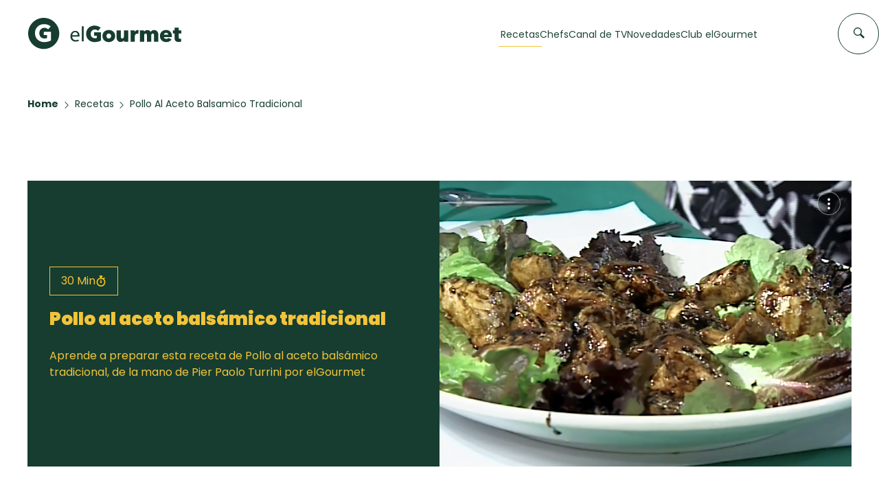

--- FILE ---
content_type: text/html; charset=utf-8
request_url: https://elgourmet.com/recetas/pollo-al-aceto-balsamico-tradicional/
body_size: 69480
content:
<!DOCTYPE html>

<html lang="es">
<head>
    <!-- Required meta tags -->
    <meta charset="utf-8">
    <meta name="viewport" content="width=device-width, initial-scale=1, shrink-to-fit=no">
    <base href="/">
    <!-- Standard meta tags -->
    <title>Pollo al aceto balsámico tradicional</title>
    <meta name="description" content="Aprende a preparar esta receta de Cocineros en juego, por Pier Paolo  Turrini en El Gourmet" />
    <meta property="og:site_name" content="elGourmet" />
    <meta property="og:title" content="El Gourmet" />
    <meta property="og:type" content="website" />
    <meta property="og:description" content="El Gourmet" />
    <meta property="og:image" content="https://media.elgourmet.com/recetas/cover/a79fbba1055e35870aad59bc947208cf_3_3_photo.png" />    
    <meta property="og:url" content="https://elgourmet.com/recetas/pollo-al-aceto-balsamico-tradicional/" />
    
    <meta name="twitter:card" content="summary_large_image"/>
    <meta name="twitter:site" content="elgourmet"/>
    <meta name="twitter:creator" content="elgourmet"/>
    <meta name="twitter:title" content="El Gourmet" />
    <meta name="twitter:description" content="El Gourmet" />
    <meta name="twitter:image:src" content="https://media.elgourmet.com/recetas/cover/a79fbba1055e35870aad59bc947208cf_3_3_photo.png" />    
    <link rel='shortcut icon' type='image/x-icon' href='/theme/assets/favicon-elgourmet.svg' />    
    <link rel="preconnect" href="https://fonts.googleapis.com">
    <link rel="preconnect" href="https://fonts.gstatic.com" crossorigin>
    <link rel="preconnect" href="https://cdnjs.cloudflare.com" />
    <link rel="preconnect" href="https://cdn.jsdelivr.net" />
    <link rel="preconnect" href="https://code.jquery.com" />    
    <link href="https://fonts.googleapis.com/css2?family=Poppins:wght@100;300;400;500;600;700;900&display=swap" rel="stylesheet" media="print" onload="this.media='all'">    
    <link rel="stylesheet" href="https://cdnjs.cloudflare.com/ajax/libs/font-awesome/5.15.2/css/all.min.css" integrity="sha512-HK5fgLBL+xu6dm/Ii3z4xhlSUyZgTT9tuc/hSrtw6uzJOvgRr2a9jyxxT1ely+B+xFAmJKVSTbpM/CuL7qxO8w==" crossorigin="anonymous" media="print" onload="this.media='all'" /> 
    <link rel="stylesheet" href="https://elgourmet.com/theme/_bundled.css?v=GkVtjdEsYNBSnO1" media="print" onload="this.media='all'" />
    <link rel="stylesheet" href="https://elgourmet.com/theme/addons/addons.css?v=GkVtjdEsYNBSnO1" media="print" onload="this.media='all'" />    
    <link rel="stylesheet" href="https://cdn.jsdelivr.net/npm/swiper@11/swiper-bundle.min.css" media="print" onload="this.media='all'" />
    <style>*,body{margin:0;padding:0;box-sizing:border-box;font-family:Poppins,sans-serif;scroll-behavior:smooth}a{color:#163d30}.main-home{overflow-x:hidden}.hl-prep:has(span[prep-time="0"]){display:none}.hidden{display:none!important}.cntr{text-align:center}h2{font-size:30px;font-weight:800;line-height:1.5em;color:#163d30}p{font-size:16px;font-weight:400;line-height:1.5em;color:#163d30}.simple-link{color:#457b66;font-size:16px;font-weight:500;line-height:1.5em;text-decoration:none;position:relative;height:max-content}.simple-link::after{content:'';position:absolute;width:100%;transform:scaleX(0);height:1px;bottom:0;left:0;background-color:#457b66;transform-origin:bottom right;transition:transform .3s ease-out}.simple-link:hover::after{transform:scaleX(1);transform-origin:bottom left}.container{max-width:1282px;padding:0 40px;margin:0 auto;padding-top:40px;padding-bottom:60px}.container_narrow{max-width:800px;margin:0 auto;padding-top:40px;padding-bottom:60px}.navbar{background-color:rgba(255,255,255,.95);width:100%;padding:26px 0 29px;position:sticky;top:0;left:0;transition:all .3s;z-index:99}.navbar.navbar--scrolled{padding:17px 0}.nav_container{display:flex;flex-flow:row nowrap;justify-content:space-between;align-items:center;max-width:1282px;margin:0 auto;position:relative;padding:0 41px}.nav_logo{display:flex;flex-flow:row wrap;align-items:center}.isotipo{max-height:46px;width:auto;transition:all .3s}.logotipo{height:25px;margin-left:15px;transition:all .3s}.navbar--scrolled .logotipo{height:15px;margin-left:10px}.navbar--scrolled .isotipo{max-height:42px}.nav_items{display:flex;flex-flow:row wrap;align-content:center;margin-right:136px}.nav_items ul{display:flex;flex-flow:row wrap;align-content:center;gap:50px}.nav_items li:hover{border:2px}.nav_items li:hover a.btn_area{position:initial}.nav_items a+div{display:none;padding-top:37px}.navbar.navbar--scrolled .nav_items a+div{padding-top:24px}.nav_items li:hover a+div{display:block;position:absolute;height:510px;left:50%;transform:translateX(-50%);transition:all .3s ease-in-out}.expanded+.nav_items li:hover a+div{display:none}.overlay_navigation{grid-column:1/3}.nav_grid{align-items:baseline;width:calc(100vw - 240px);background-color:#fff;border:1px solid rgba(69,123,102,.1);box-shadow:0 6px 6px rgba(0,0,0,.05);cursor:default;gap:43px;max-width:1200px;overflow:hidden;padding:40px 24px;z-index:1000;display:grid;grid-template-columns:1fr 1fr 2fr;justify-content:space-between}.navbar.navbar--scrolled .nav_grid{top:75px}.nav_grid-recipes{display:flex;flex-flow:column wrap;overflow:hidden}.nav_grid-recipes h2{color:#163d30;font-size:18px;font-weight:700;line-height:1.5em}.nav_grid-recipes>ul{padding-top:24px;flex-flow:column wrap;align-content:baseline;gap:10px}.nav_grid-recipes a{text-decoration:none;-webkit-box-orient:vertical;-webkit-line-clamp:2;color:#457b66;display:-webkit-box;overflow:hidden;font-size:14px;font-weight:400;line-height:1.2857142857em}.nav_grid-categories{display:flex;flex-flow:column wrap;overflow:hidden}.nav_grid-categories h2{color:#163d30;font-size:18px;font-weight:700;line-height:1.5em}.nav_grid-categories>ul{padding-top:24px;flex-flow:column wrap;align-content:baseline;gap:10px}.nav_grid-categories a{text-decoration:none;-webkit-box-orient:vertical;-webkit-line-clamp:2;color:#457b66;display:-webkit-box;overflow:hidden;font-size:14px;font-weight:400;line-height:1.2857142857em}.nav_grid-highlights{display:flex;flex-flow:column wrap}.nav_grid-highlights h2{color:#163d30;font-size:18px;font-weight:700;line-height:1.5em}.nav_grid-highlights-box{display:grid;grid-template-columns:1fr 1fr 1fr;gap:20px;justify-content:space-between;max-width:580px}.nav_grid-highlights>div>a{text-decoration:none;position:relative}.nav_grid-highlights>div>a::after{content:'';position:absolute;width:100%;transform:scaleX(0);height:1px;bottom:-15px;left:0;background-color:#f3c439;transform-origin:bottom right;transition:transform .3s ease-out}.nav_grid-highlights>div>a:hover::after{transform:scaleX(1);transform-origin:bottom left}.nav_grid-highlights_item{display:flex;flex-flow:column wrap;overflow:hidden}.nav_grid-highlights_item>img{height:177px;object-fit:cover;width:177px}.nav_grid-highlights_item>span{font-size:16px;font-weight:700;line-height:1.3125em;margin:16px 0 11px;-webkit-line-clamp:1;-webkit-box-orient:vertical;display:-webkit-box;overflow:hidden;text-overflow:ellipsis;white-space:normal;color:#204639}.nav_grid-highlights_item>div{display:flex;flex-flow:row wrap;justify-content:start;align-items:center;gap:5px}.nav_grid-highlights_item>div>img{height:20px;width:20px}.nav_grid-highlights_item>div>span{font-size:14px;font-weight:400;line-height:1.5em;color:#163d30}.btn_area{background-color:#f3c439;bottom:40px;font-size:16px;font-weight:500;left:24px;line-height:1.3125em;padding:19px 20px;position:absolute;text-decoration:none;color:#163d30}.nav_items ul li{list-style:none;color:#204639;margin:auto 0}.list_items{color:#204639;text-decoration:none;font-weight:400;font-size:14px;display:inline-block;position:relative}.list_items.hidden{display:none}.search_form{border:0;position:absolute;right:0}.search_form:not(.active){cursor:pointer}.search_form:not(.active) input{pointer-events:none}.search_form:not(.active) .search_icon{pointer-events:none}.search_item{background-color:#fff;border:1px solid #163d30;border-radius:80px;color:transparent;display:block;height:60px;width:60px;letter-spacing:.46px;padding:12px 15px;transition:linear .3s}.search_icon{cursor:pointer;display:block;position:absolute;right:21px;top:20.5px;z-index:1}.cross_icon{cursor:pointer;display:none;position:absolute;right:21px;top:20.5px;z-index:1}.search_form.active .search_icon{display:none}.search_form.active .cross_icon{display:block}.navbar.navbar--scrolled .search_item{height:40px;width:40px}.navbar.navbar--scrolled .cross_icon,.navbar.navbar--scrolled .search_icon{right:11px;top:13px;transition:linear .3s}.search_form.active .search_item{outline:0;width:720px;color:#163d30}.search_form .search_item::placeholder{color:transparent}.navbar.navbar--scrolled .search_item.active{outline:0;width:720px;color:#163d30}.list_items::after{content:'';position:absolute;width:110%;transform:scaleX(0);height:1px;bottom:-.5em;left:-5%;background-color:#f3c439;transform-origin:bottom right;transition:transform .25s ease-out}.active .list_items::after{content:'';position:absolute;width:110%;transform:scaleX(1);height:1px;bottom:-.5em;left:-5%;background-color:#f3c439;transform-origin:bottom right;transition:transform .25s ease-out}.list_items:hover::after{transform:scaleX(1);transform-origin:bottom left}#ingredient_list p{display:block;padding:.5em}.discover_recipes{background-image:url("/theme/assets/eg-home-bg.webp");background-size:cover;height:calc(100vh - 101px);display:flex;justify-content:center;align-items:center;margin-bottom:60px;background-position:center}.discover_recipes-form_area{width:100%;position:relative}.input_container{position:relative;display:flex}.filter_timer{display:grid;grid-template-columns:1fr 1fr 1fr 1fr;gap:.3em}#toggle_options{color:#999;text-decoration:none}#toggle_options .closed_i{display:block}#toggle_options .open_i{display:none}#toggle_options.active .closed_i{display:none}#toggle_options.active .open_i{display:block}.input_container::before{content:"\f002";font-family:"Font Awesome 5 Free";font-weight:900;position:absolute;top:2px;scale:1.1}.discover_recipes-input{display:flex;flex-flow:column wrap;justify-content:center;align-items:center;background-color:#fff;padding:42px 76px}.discover_recipes-input h2{font-weight:800;font-size:30px;color:#204639;text-align:center}.filter_modal,.search_modal{position:absolute;background-color:#fff;width:100%;padding:1.5em;padding-top:.2em;margin-top:-1px;border:1px solid #bad4dc;border-top:1px solid #fff;box-shadow:0 15px 16px rgba(0,0,0,.16)}.search_toolbar{padding-top:1em;text-align:right}.search_rec{appearance:none;background:0 0;border:initial;color:#457b66;cursor:pointer;font-size:16px;font-weight:700;line-height:1em}.discover_recipes-input p{font-weight:400;text-align:center;font-size:16px;color:#204639}.discover_recipes-input-box{max-width:720px;width:100%;margin-top:25px;padding:15px 20px;border:1px solid #bad4dc;box-shadow:0 15px 16px rgba(0,0,0,.16)}.discover_recipes-input-box input{all:unset;width:100%;border:none;font-family:Poppins;padding-left:1.8em}.discover_recipes-input-box>.search_modal{border-top:1px solid #163d30;width:100%;padding:30px 15px;display:flex;flex-flow:column wrap}.search_recientes:has(ul:empty){display:none}.search_destacadas:has(.search_modal-box:empty){display:none}.search_modal span{color:#163d30;font-size:16px;font-weight:700;line-height:1.5em;margin-top:5px;margin-bottom:10px}.search_modal>ul{list-style:none;list-style:url('/theme/assets/watch-time.svg');margin-left:30px;margin-bottom:15px}.search_modal>ul>li{margin:5px}.search_modal>ul>li>a{text-decoration:none;color:#999}.search_modal-box{display:grid;grid-template-columns:1fr 1fr;gap:10px;margin-bottom:15px}.search_modal-box a{text-decoration:none}.search_modal-box_item{border:1px solid rgba(0,0,0,.15);padding:10px;max-height:68px;display:grid;grid-template-columns:48px auto;flex-flow:row wrap;justify-content:start;align-items:center;gap:10px}.search_modal-box_item>img{width:48px;height:48px;object-fit:cover;object-position:center}.search_modal-box_item>span{-webkit-line-clamp:1;-webkit-box-orient:vertical;display:-webkit-box;height:1.5em;line-height:1.5;overflow:hidden;text-overflow:ellipsis;white-space:normal}.search_modal>a{color:#457b66;font-size:14px;font-weight:700;line-height:1.7857142857em;text-decoration:none}.filter_timer input[type=radio]{visibility:hidden;height:0;width:0;position:relative;display:none}.filter_timer label{border:1px solid #333;padding:.5em;display:inline-block}.filter_timer label:hover{background-color:#f3c439;border:1px solid #f3c439;cursor:pointer}.filter_timer label:has(input[type=radio]:checked){background-color:#f3c439;border:1px solid #f3c439;color:#333}.filter_modal h3{color:#252525;font-size:16px;font-weight:700;line-height:1.5625em;padding-bottom:16px;padding-top:15px}.filter_timer label img{filter:invert(14%) sepia(9%) saturate(8%) hue-rotate(357deg) brightness(99%) contrast(85%);height:20px;position:relative;top:3px}.filter_ingred{border:1px solid #d9d9d9;border-radius:unset!important;height:auto;min-height:55px;overflow:visible;padding:8px!important;position:relative;width:100%}.ingred_b{position:relative}.cls_b{position:absolute;right:0;padding:.5em .6em}#ingredient_list li{padding:.5em 1em}#ingredient_list li:hover{background-color:#fcc51f;cursor:pointer}.filter_ingred .search{border:0 solid #fff;height:auto;min-height:35px;overflow:visible;width:100%;font-weight:300;font-size:1.5em;outline:0 none;margin-top:.2em;border-bottom:1px dashed silver}.filter_ingred #ingred_filter:empty+.search{margin-top:0}#ingredient_list:empty{display:none}#ingredient_list{max-height:300px;overflow:auto;position:absolute;width:100%;background:#fff;margin-left:-9px;z-index:999;border:1px solid #d9d9d9;border-top:0 none}#ingredient_list ul{list-style:none;padding:0;margin:0}#toggle_options .fas{transform:rotate(270deg);scale:1.3;top:.2em;position:relative}.ingred_item{display:inline-block;margin-right:.5em;border:1px solid #fcc51f;padding:.3em;border-radius:.3em;background-color:#fcc51f;color:#204639}.remove_icon{width:2em;display:inline-block;padding-left:.5em;cursor:pointer}.remove_icon::after{place-content:center;display:grid;font-family:'Font Awesome 5 Free';content:"\f00d";font-weight:900}.popular_categories{color:#163d30;margin:0 auto;display:flex;flex-flow:column wrap;justify-content:left}.popular_categories-header{display:flex;justify-content:space-between;align-items:center;margin-bottom:31px}.mobile-simple-link{display:none}.popular_categories-header>a{color:#457b66;font-size:16px;font-weight:500;line-height:1.5em;text-decoration:none}.popular_categories-box{display:grid;flex-flow:row wrap;gap:1em;grid-template-columns:repeat(4,1fr)}.popular_categories-box a{text-decoration:none;color:#163d30;transition:all .3s}.card-categorie{background-color:#f3c439;width:100%;height:250px;display:flex;flex-flow:column wrap;gap:0}.card-img{width:100%;height:193px;object-fit:cover;object-position:center}.card-title{width:100%;height:57px;display:flex;flex-flow:row wrap;justify-content:center;align-items:center;gap:10px;font-size:18px;font-weight:100}.card-title h3{font-size:18px;font-weight:400;line-height:1.3888888889em;transition:all .3s;width:max-content}a>.card-categorie>.card-title>svg{transition:all .5s}a:hover>.card-categorie>.card-title>svg{transform:translateX(5px)}.big-card-container{color:#163d30;margin:0 auto;display:flex;flex-flow:column wrap;justify-content:left}.big-card-header{display:flex;flex-flow:column wrap;margin-bottom:36px}.big-card-header>div{display:flex;flex-flow:row wrap;justify-content:space-between}.big-card-header>div>h2{font-size:30px}.big-card-header>p{font-size:16px;font-weight:400;line-height:1.5em}.big-card-box{display:grid;justify-content:space-between;column-gap:20px;row-gap:34px;grid-template-columns:repeat(4,1fr)}.big-card-container.container .big-card-box{max-height:572px;min-height:500px}#recipes_index .big-card-box{display:grid;justify-content:space-between;grid-template-columns:repeat(3,1fr)}.big-card-box a{text-decoration:none;position:relative;aspect-ratio:285/calc(420 + 152);display:block;overflow:hidden}.big-card-box .big-card-header div a{text-decoration:none;color:#163d30}.big-card{aspect-ratio:285/572;overflow:hidden;width:100%}.big-card_image{aspect-ratio:285/420;width:100%;overflow:hidden}.big-card_image>img{height:100%;left:-160px;object-fit:cover;object-position:center;position:relative;transition:all .3s}.big-card:hover>.big-card_image>img{transform:scale(1.2)}.big-card:hover>.big-card_desc{height:212px}.big-card:hover>.big-card_desc>.big-card_desc_button{opacity:1}.big-card_desc{background-color:#163d30;padding:24px 16px 32px;display:grid;grid-template-columns:1fr;grid-template-rows:1fr 1fr 1fr;transition:all .3s;height:152px;width:100%;position:absolute;bottom:0}.big-card_desc>.big-card_desc_title{color:#fff;font-size:18px;font-weight:600;height:50px;line-height:1.3888888889em;overflow:hidden;position:relative;text-overflow:ellipsis}.big-card_desc>div{margin:16px 0;display:flex;flex-flow:row wrap;justify-content:space-between;align-items:center;gap:10px}.big-card_desc>div>.big-card_desc_time{color:#f3c439;display:flex;align-items:center;gap:10px}.big-card_desc .big-card_desc_time:has(span[prep-time=""]),.big-card_desc .big-card_desc_time:has(span[prep-time="0"]){display:none}.big-card_desc_from img{width:36px}.big-card_desc .big-card_desc_from[ccode=""]{display:none}.big-card_desc>.big-card_desc_button{background-color:#f3c439;color:#163d30;margin:0;display:flex;flex-flow:row wrap;justify-content:center;opacity:0;transition:opacity .3s;overflow:hidden}.outstanding-container{border:1px solid #000;height:600px;display:grid;grid-template-columns:.51fr .42fr .07fr}.outstanding.container{position:relative;padding-bottom:60px;margin-bottom:60px}.outstanding>a{text-decoration:none}.outstanding-container:hover>.outstanding-desc{background-color:#163d30;color:#f3c439}.outstanding-container:hover>.outstanding-desc>h2{color:#f3c439}.outstanding-container:hover>.outstanding-desc>div>h3{color:#f3c439}.outstanding-container:hover>.outstanding-desc>div>span>p{color:#f3c439}.outstanding-container>.outstanding-img>img{width:100%;height:100%;object-fit:cover;object-position:center}.outstanding-container>.outstanding-desc{color:#163d30;padding:60px 80px}.outstanding-desc>h2{margin-bottom:98px;font-size:20px;line-height:1.5em}.outstanding-desc>div{display:flex;flex-flow:column wrap;gap:14px}.outstanding-desc>div>h3{font-size:22px;font-weight:700}.outstanding-desc>div>div:has(p){background-color:#f3c439;width:max-content;padding:2px 16px}.outstanding-desc>div>div:has(p)>p{color:#163d30;text-transform:capitalize;font-size:14px;line-height:1.7142857143em}.outstanding-desc>div>div:has(p:empty){display:none}.outstanding-desc>div>p{font-size:14px;line-height:1.7142857143em;margin-bottom:24px;overflow:hidden;text-overflow:ellipsis;white-space:normal}.outstanding-desc>div>div{display:flex;flex-flow:row wrap;justify-content:space-between;align-items:center;gap:8px}.outstanding-desc>div>div>div:has(img){display:flex;flex-flow:row wrap;align-items:center;align-content:center;gap:8px}.outstanding-desc>div>div>div:has(img)>span{font-size:14px;font-weight:500}.outstanding-desc>div>div>div:has(img)>img{width:32px;height:32px}.outstanding-desc>div>div>div:has(svg)>svg{width:25px;height:15px;opacity:0;transition:opacity .3s}.outstanding-container:hover>.outstanding-desc>div>div>div:has(svg)>svg{fill:#f3c439;opacity:1}.outstanding-container>.outstanding-img{background-size:cover;background-position:center}.outstanding-container>.outstanding-banner{background-color:#b5c200;display:flex;flex-flow:column wrap;align-items:center;justify-content:space-between;padding:24px 0}.m-destacado__shape{bottom:-46px;position:absolute;right:-86px;z-index:-1}.programs.container{position:relative}.m-programas__shape{bottom:-230px;left:-136px;position:absolute;z-index:-1}.our_chefs{color:#163d30;margin:0 auto;display:flex;flex-flow:column wrap;justify-content:left}.chef-card-header{display:flex;flex-flow:column wrap;margin-bottom:36px}.chef-card-header>div{display:flex;flex-flow:row wrap;justify-content:space-between}.chef-card-header>div>h2{font-size:30px}.chef-card-header>p{font-size:16px;font-weight:400;line-height:1.5em}.chef-card-box{display:grid;flex-flow:row wrap;justify-content:space-between;grid-template-columns:repeat(4,1fr);gap:1em}.chef-card-box a{text-decoration:none;margin-bottom:50px;position:relative}.chef-card-box .chef-card-header div a{text-decoration:none;color:#163d30}.chef-card{height:300px}.chef-card_image{width:100%;height:300px;overflow:hidden}.chef-card_image img{height:100%;object-fit:cover;object-position:top;transition:all .4s ease-in-out;width:100%}.chef-card_image>img{width:100%;height:100%;object-fit:cover;transition:all .3s}.chef-card_image>.chef-card_from{position:absolute;top:16px;right:16px}.chef-card_from img{width:36px}.chef-card:hover>.chef-card_desc{min-height:250px;background-color:#163d30}.chef-card:hover>.chef-card_desc>.chef-card_desc_title{color:#fefefe}.chef-card:hover>.chef-card_desc>.chef-card_desc_link{color:#fefefe;pointer-events:none}.chef-card:hover>.chef-card_desc>.chef-card_desc_info{opacity:1;height:auto;color:#fff}.chef-card:hover>.chef-card_desc>.chef-card_desc_button{opacity:1;height:auto}.chef-card_desc{background-color:#f3c439;padding:16px;display:flex;flex-flow:column nowrap;justify-content:space-between;transition:all .3s;width:100%;position:absolute;bottom:-50px;text-overflow:ellipsis;min-height:50px}.chef-card_desc>.chef-card_desc_title{color:#163d30;font-size:18px;font-weight:600;height:auto;line-height:1.3888888889em;overflow:hidden;text-overflow:ellipsis}.chef-card_desc>.chef-card_desc_link{color:#163d30;font-size:18px;font-weight:600;height:auto;line-height:1.3888888889em;overflow:hidden;text-overflow:ellipsis;text-decoration:none}.chef-card_desc_info{height:100px;opacity:0;height:0;transition:opacity .3s;overflow:hidden}.chef-card_desc_info>p{font-size:13px;width:100%;color:#fff}.chef-card_desc>.chef-card_desc_button{background-color:#f3c439;color:#163d30;margin:0;display:flex;flex-flow:row wrap;justify-content:center;opacity:0;height:0;transition:opacity .3s;overflow:hidden}.programs-header{display:flex;flex-flow:column wrap;margin-bottom:36px}.programs-header>div{display:flex;flex-flow:row wrap;justify-content:space-between}.programs-header>div>h2{font-size:30px}.programs-header>p{font-size:16px;font-weight:400;line-height:1.5em}.programs-desc{display:grid;grid-template-columns:1fr 1fr;width:100%;height:450px}.programs-desc_left{max-width:600px;display:flex;justify-content:center}.programs-desc_left>img{max-width:300px;height:100%;object-fit:cover;object-position:center}.programs-desc_rigth{max-width:600px;align-content:center}.programs-desc_rigth_text{background-color:#2e7c66;margin:auto auto;display:flex;flex-direction:column;gap:8px;justify-content:space-between;max-width:548px;padding:56px 41px;max-height:450px;color:#fff}.programs-desc_rigth_text>h3{font-size:24px;line-height:1.4166666667em;font-weight:700}.programs-desc_rigth_text>p{font-size:16px;line-height:1.5em;font-weight:300;margin:16px 0 40px;color:#fff;overflow:hidden;text-overflow:ellipsis;white-space:normal;-webkit-line-clamp:4;-webkit-box-orient:vertical;display:-webkit-box}.programs-desc_rigth_text>a{text-decoration:none;color:#fff;border:1px solid #fff;padding:21px 16px;transition:.3s ease-out;align-items:center;display:flex;height:auto;justify-content:center;width:max-content}.programs-desc_rigth_text>a:hover{background-color:#fff;color:#2e7c66;border:1px solid transparent;cursor:pointer}.line{width:96px;height:2px;border:1px solid #fff}.news-header{margin-bottom:36px}.news-header>div{display:flex;flex-flow:row wrap;justify-content:space-between}.news.container .news-header.home>div{display:grid;place-content:center;grid-template-columns:1fr 1fr;grid-column:1/2;grid-row:1/2}.nws-link{text-align:right;display:grid;place-content:center right}.news-box{display:grid;grid-template-columns:2fr 1fr 1fr;gap:20px}.new-card{position:relative}.new-card_img>img{width:100%;height:100%;object-fit:cover;object-position:center;z-index:0}.new-card_img>.new-card_img-blur{width:100%;height:100%;background:linear-gradient(0deg,rgba(0,0,0,.4),rgba(0,0,0,.4));position:absolute;top:0;left:0;opacity:0}.new-card_desc{padding:0 32px 24px 24px;position:absolute;bottom:0;left:0}.new-card_desc>h3{-webkit-box-orient:vertical;-webkit-line-clamp:5;color:#fff;display:-webkit-box;font-size:18px;font-weight:700;overflow:hidden}.new-card_desc>p{color:#fff;max-height:0;opacity:1;overflow:hidden;pointer-events:none;transition:max-height 1s ease-in}.new-card:hover>.new-card_img>.new-card_img-blur{opacity:1;transition:linear .3s}.new-card:hover>.new-card_desc>p{max-height:500px;opacity:1;transition:max-height 1s ease-in-out,opacity .2s}section.action{background-image:url("/theme/assets/fresas.jpg.webp");object-fit:cover;object-position:center;height:500px;display:grid;place-content:center}.action-container{background-color:#fda6d5;padding:32px 40px;display:flex;flex-flow:column wrap;justify-content:center;align-items:center;gap:16px;width:882px;min-height:253px}.action-container>img{fill:#163d30;height:32px;width:32px}.action-container>h3{color:#163d30;font-size:26px;font-weight:800;line-height:1.5em}.action-container>p{color:#163d30;font-size:16px;font-weight:400;line-height:1.5em}.action-container>a{text-decoration:none;color:#163d30;border:1px solid #163d30;padding:16px 22px;font-size:14px;font-weight:700;transition:all .3s}.action-container>a:hover{background-color:#163d30;color:#fff;border:1px solid transparent}.recipes_box{display:grid;grid-template-rows:auto;grid-template-columns:211px calc(100% - 305px);gap:94px}.recipes_box-header{grid-column:span 2/span 2;margin-bottom:60px}.recipes_box-header h2{text-transform:uppercase}.big-card-box,.filters{grid-row-start:2}.recipes_box .big-card-box,.recipes_box .filters{grid-row-start:1}.recipes_box.container{padding-top:0}.filters{width:100%}.filters>.filters_advance-search>span{font-size:20px;font-weight:500;margin-bottom:15px;margin-top:0}.filters span{color:#163d30;display:block;font-size:14px;line-height:1.5em;font-weight:600;line-height:1.5em;margin-top:25px;margin-bottom:8px}.filters>.filters_advance-search input,.recipes_box .ts-control,.recipes_box input.dropdown-list{border:1px solid #64b897;color:#457b66;font-size:14px;font-weight:400;line-height:1.5em;padding:8px;width:100%}.dropdown-list .ts-control::after{content:url(/theme/assets/arrow-select.svg);margin-left:auto}.filters>.filters_advance-search input::placeholder,.recipes_box .ts-control input::placeholder,.recipes_box input.dropdown-list::placeholder{color:#457b66;font-size:14px;font-weight:400;line-height:1.5em}.c-searchbar__select-option span{margin:0}.multi .c-searchbar__select-selected.item{background-color:#163d30;color:#fff;margin-right:.5em;padding-left:.5em;border-radius:.2em;margin-bottom:.2em}.ts-dropdown .highlight{display:inline}.full .c-searchbar__select-selected.item+input{display:none!important}.single .c-searchbar__select-delete{display:none}.c-searchbar__select-selected.item+input{margin-top:.3em}.filters .filters_preparation-time>.filters_preparation-time_box{display:flex;flex-flow:row;justify-content:space-between}.filters .filters_preparation-time>.filters_preparation-time_box>div{border:1px solid #64b897;display:flex;flex-direction:row;justify-content:center;padding:0;height:fit-content}.filters .filters_preparation-time>.filters_preparation-time_box>div>span{color:#457b66;margin-bottom:0;font-size:13px;font-weight:400;line-height:1.2307692308em;margin:0}.filters .time_box{padding:0}.filters .time_box label{cursor:pointer}.filters .time_box:hover{background-color:#457b66;border:1px solid #457b66;color:#fff}.filters .time_box:hover span{color:#fff}.filters .time_box span{margin-top:0;margin-bottom:0;padding:12px}.filters .time_box input[type=radio]{visibility:hidden;height:0;width:0;position:relative;display:none}.filters .time_box:has(input[type=radio]:checked){background-color:#457b66;border:1px solid #457b66;color:#fff}.filters .time_box:has(input[type=radio]:checked) span{color:#fff}.filters>.filters_preparation-time>.filters_preparation-time_box>div.checked{background-color:#457b66;border:1px solid #457b66}.filters>.filters_preparation-time>.filters_preparation-time_box>div.checked>span{color:#fff}.filters>.filters_preparation-time div:has(input)>input{display:none}.recipes_box>.big-card-box{display:grid;grid-template-columns:repeat(3,1fr);gap:36px}.recipes_box .big-card-box a{aspect-ratio:18/26}.recipes_box .big-card{min-height:240px;width:100%;aspect-ratio:18/26;height:auto}.recipes_box .big-card_image{inset:0;height:100%;overflow:hidden;position:absolute;aspect-ratio:18/26;width:auto}.recipes_box .big-card_image>img{height:65%;object-fit:cover;object-position:center;width:auto;left:0;translate:-12.5%}.filters select{border:1px solid #64b897;background-color:#fff;color:#457b66;font-family:Poppins,sans-serif;font-size:14px;font-weight:400;line-height:1.5em;padding:8px;width:100%}.filters .buttons{width:100%;margin-top:25px;display:flex;flex-flow:row wrap;justify-content:flex-end;align-content:center;gap:1em;height:3em}.filters .buttons>.action{appearance:none;background:0 0;border:initial;color:#457b66;cursor:pointer;font-size:16px;font-weight:700;line-height:1em;text-decoration:none}.filters .buttons>.action.clear{color:#595959}.hide_on_desktop{display:none}.b-navbar__hamburger-button{-webkit-tap-highlight-color:transparent;background-color:transparent;border-radius:50%;cursor:pointer;display:none;height:37px;left:0;padding:initial;position:relative;top:0;width:37px}.b-navbar__hamburger-button span:first-child{top:11px;width:20px}.b-navbar__hamburger-button span{background-color:#163d30;display:block;height:2px;margin:auto;position:absolute;right:0;transition:all .3s;z-index:10}.b-navbar__hamburger-button{cursor:pointer;border:0;border-radius:0}.b-navbar__hamburger-button span:nth-child(2){top:16px;width:26px}.b-navbar__hamburger-button span:nth-child(3){top:21px;width:15px}.b-navbar__hamburger-button::after{content:"";display:block;height:100%;left:0;position:absolute;top:0;width:100%;z-index:5}@media (max-width:1200px){.search_form{right:2em}}@media (max-width:1200px){.hide_on_desktop{display:block}.navbar{padding:17px 0;z-index:9999999}.nav_container{padding:0 20px}.nav_items{align-items:flex-end;transition:all .3s;background-color:#163d30;flex-flow:column nowrap;height:100vh;justify-content:normal;opacity:0;overflow:hidden;position:absolute;right:0;top:-17px;transition:all .3s;margin-right:0;width:0}.b-navbar__hamburger-button.expanded{left:unset;position:absolute;right:23px}.b-navbar__hamburger-button.expanded span:first-child{top:16px;transform:rotate(135deg);width:26px}.b-navbar__hamburger-button.expanded span{background-color:#fff}.b-navbar__hamburger-button.expanded span:nth-child(2){opacity:0}.b-navbar__hamburger-button.expanded span:nth-child(3){top:16px;transform:rotate(-135deg);width:26px}.b-navbar__hamburger-button.expanded+.nav_items{display:block;box-shadow:0 25px 25px 5px rgba(0,0,0,.1);opacity:1;padding:130px 23px 0;width:100%}.search_item{height:40px;width:40px}.search_form{right:60px}.search_form.active .search_item{width:67vw}.search_form.active .cross_icon,.search_icon{right:13px;top:11.5px}.nav_items ul{align-items:flex-end;flex-direction:column;margin:initial;text-align:end;position:absolute;gap:0;top:130px;right:2em}.nav_items ul li{margin-bottom:25px;margin-right:0;width:100%}.nav_items ul li a{color:#fff;font-size:24px;line-height:1.0416666667em}.list_items{color:#fff}}#video_space,.video-area{width:100%;padding-top:56.25%;height:0;position:relative}#video_space iframe,.video-area iframe{width:100%;height:100%;position:absolute;top:0;left:0}.container.cls404{padding-top:100px;padding-bottom:3em;background-color:#3a3a3a;width:100%;color:#fff;max-width:100vw;position:relative;isolation:isolate}.container.cls404::after{content:"";background-image:url("/theme/assets/eg-home-bg.webp");position:absolute;inset:0;z-index:-1;opacity:.2;background-size:cover;background-position:center}.container.cls500::after{background-image:url("");opacity:0}.notfound{text-align:center}.notfound_icon{max-width:30vw;margin-inline:auto}.notfound h1{color:#dce2e0;text-transform:uppercase;font-size:3em;margin-top:1em}.notfound h2{font-weight:300;color:#fff}.notfound .btn{background:#163d30;padding:1em;text-transform:uppercase;color:#fff;text-decoration:none;font-weight:500;margin-top:2em;display:inline-block}.icon404{fill:#dce2e0}.cls404 .notfound_icon svg{max-height:30vh}.container.cls500{background:url('/theme/assets/kitchen.jpg');background-size:cover;display:grid;grid-template-columns:50% 50%;padding-inline:10vw;background-position:center}.container.cls500 .notfound{background-color:rgba(255,255,255,.75);color:#000;font-weight:500;padding:4em 2em;position:relative}.container.cls500 .notfound svg{fill:#e73710}.cls500 .notfound h1{color:#e73710}.container.cls500 .notfound h2{font-weight:500;color:#000}table{margin-inline:auto;text-align:center;border:1px solid #fff}table tr:first-child td{border-top:none;background-color:grey}table{border-spacing:0;border-collapse:separate}table td,table th{border-top:1px solid #fff;border-left:1px solid #fff;text-align:center;padding:.5em}table td:first-child,table th:first-child{border-left:none}.table.wider{width:70%}.table.widest{width:100%}thead th{padding:.5em;background:#fff;color:#000}.articles:has(table.wider) h4{width:70%;display:block;margin-inline:auto}.wgdbg{color:#000;position:fixed;bottom:0;z-index:99999999;background-color:rgba(255,255,255,.6);padding:1em;max-height:200px;max-width:100%;overflow-x:auto;border:1px solid #000}@media (max-width:1285px){.audio_read .controls-container{grid-template-columns:12% 12% auto 18%}.container{max-width:1282px;padding:0 40px;margin:0 auto;padding-top:40px;padding-bottom:60px}.popular_categories-box{max-width:100%;overflow:auto;flex-flow:row;position:relative}.scroll-container{max-width:100%;position:relative}#recipes_index .big-card-box{grid-template-columns:repeat(2,1fr)}.recipes_box .big-card_image>img{height:75%}}@media (max-width:990px){.container.category-list .big-card-box{grid-template-columns:repeat(3,1fr)}.container{padding:0 20px;padding-top:40px;padding-bottom:60px}.our_chefs.container{padding-bottom:1em}.container:has(.recipes_box-header){padding:0 1em;padding-top:40px}.recipes_box-header{margin-bottom:1em}.filters_advance-search>span{display:none}.recipes_box{grid-template-columns:1fr;padding:0;gap:1em}#toggle_adv{display:block;position:absolute;right:.5em;top:.5em;text-decoration:none;font-size:1.2em;color:#64b897}#index_recipes_container .open_i{display:none}#index_recipes_container .closed_i{display:block}#index_recipes_container .extra_filters{height:0;overflow:hidden}#index_recipes_container.advanced .open_i{display:block}#index_recipes_container.advanced .closed_i{display:none}#index_recipes_container.advanced .extra_filters{height:auto;overflow:auto}.filters .filters_preparation-time>.filters_preparation-time_box{justify-content:space-evenly;gap:1em}.filters .filters_preparation-time>.filters_preparation-time_box>div{width:100%}.recipes_box .big-card-box a{aspect-ratio:18/34}.big-card_desc>div{display:none}.big-card_desc>.big-card_desc_button{opacity:1;margin-top:1em;height:40px;font-size:.8em}.big-card_desc_button svg{height:10px;width:15px}.big-card-container.container{padding-bottom:1em}.outstanding.container{margin-top:1em}#recipes_index .big-card-box{grid-template-columns:repeat(4,1fr)}}@media (max-width:768px){.popular_categories-box{gap:.5em;grid-template-columns:1fr 1fr}.card-title{font-size:1em}.card-title h3{font-size:.8em}.card-title svg{display:none}.discover_recipes{background-image:url("[data-uri]");padding:0 20px;background-position:center}.discover_recipes-input{max-width:100%;padding:42px 16px}.popular_categories-header h2{align-items:center;display:flex;justify-content:space-between;padding-bottom:26px;text-transform:uppercase!important;font-size:26px;line-height:1.3846153846em;font-weight:800}.big-card-header>div>h2{font-size:26px;text-transform:uppercase}.big-card-header .simple-link{display:none}.big-card-header>p{font-size:13px;font-weight:400;line-height:1.5em;padding-top:1em}.popular_categories-header a{display:none}.simple-link{display:none}.mobile-simple-link{display:flex;padding-top:32px;font-family:Poppins,sans-serif;font-weight:600;font-size:13px;line-height:1.5384615385em;color:#163d30;align-items:center;gap:16px;justify-content:center;text-align:center;text-decoration:none}.mobile-simple-link .e-button{color:#163d30;font-family:Poppins,sans-serif;font-size:16px;font-weight:500;line-height:1.5em;text-decoration:none}.big-card-container.container .big-card-box{grid-template-columns:1fr 1fr;max-height:none}.big-card_image>img{height:100%;left:-50%}.outstanding.container{border:0}.outstanding-container{border:0;display:block;position:relative}.outstanding-container>.outstanding-banner{display:none}.outstanding-container>.outstanding-img{position:absolute;width:100%;height:55%;left:0;top:0}.outstanding-container>.outstanding-desc{position:absolute;max-width:90%;border:1px solid #000;z-index:1;background:#fff;margin-left:5%;margin-right:5%;top:40%;padding:20px;width:90%}.outstanding-desc>h2{margin-bottom:1em}.outstanding-desc .tune:has(p:empty){display:none}.outstanding-desc .source{margin-top:2em}.scroll-container.scroll-next::before{position:absolute;content:">";height:100%;width:30px;display:grid;place-content:center;background:linear-gradient(to right,transparent 0,#fff 100%);right:0;font-size:3em;font-weight:500;pointer-events:none;top:0;z-index:1}.scroll-container.scroll-back::after{position:absolute;content:"< ";height:30px;width:15%;display:grid;place-content:center;height:100%;background:linear-gradient(to left,transparent 0,#fff 100%);left:0;font-size:3em;font-weight:500;pointer-events:none;top:0;z-index:2}.chef-card-box{display:grid;justify-content:space-between;max-width:100%;overflow:auto;flex-flow:row;position:relative;gap:1em;grid-template-columns:1fr 1fr}.programs-desc{height:auto;grid-template-columns:1fr;grid-template-rows:350px 1fr;gap:1em}.programs-desc_left{width:100%;aspect-ratio:1/1}.programs-desc_rigth{width:100vw;align-content:center;margin-left:-20px;margin-right:-40px}.programs-desc_rigth_text{font-size:.85em}.programs-desc_rigth_text a{margin-top:1em}.news-box{display:flex;overflow:auto;flex-direction:column}.news-box .new-card{width:100%;height:320px}.programs.container .simple-link{display:none}.news.container .news-header{grid-template-rows:1fr}.news.container .news-header.home>div .simple-link,.news.container .news-header.home>p{display:none}.programs-header>div>h2{padding-bottom:1em}.action{background-size:cover}.action-container{max-width:90%;padding:80px 36px 68.7px;width:auto;margin-inline:auto;display:grid;place-content:center;text-align:center;justify-items:center}#recipes_index .big-card-box{grid-template-columns:repeat(2,1fr)}.recipes_box .big-card-box a{aspect-ratio:18/24}.recipes_box .big-card_image{aspect-ratio:285/420;width:100%}.recipes_box .big-card_image>img{height:66%;width:100%;translate:0}.recipe-desc.container{padding:0}.navigation.container{padding-bottom:1em}.recipe_player{padding:7em 1em}.recipe_player .place{width:90vw;max-width:90vw}.recipe-desc-box_rigth a::after{z-index:500}.recipe-desc-box{grid-template-columns:1fr}.recipe-desc-box_rigth{grid-row:1/2}.recipe-desc-box_left{background:#fff;color:#163d30;padding-top:3em;position:relative}.recipe-desc-box_left::before{background-color:#e8f3f0;content:"";height:4px;left:50%;position:absolute;top:24px;transform:translateX(-50%);width:70px}.chef-box{flex-flow:column}.chef-box div{display:flex;flex-direction:column}.chef-box .author>a>img{width:55px;height:55px}.chef-box .author>a>span{font-size:1em}.chef-box .program>span>a{font-size:1em}.chef-box .author>a{display:flex}.recipe-desc-box_left>h1{color:#163d30}.recipe-desc-box_left>p{color:#163d30}.chef.container{padding-bottom:0}.recipe-desc-box_left>.time-box{display:none}.recipe.container{padding:0 1em}.recipe-box_rigth{padding-inline:0}.recipe-box{grid-template-columns:1fr}.recipe-box_left{margin-bottom:2em}.audio_read .controls-container{grid-template-columns:10% 10% auto 12%}}@media (max-width:500px){.filter_timer{display:grid;grid-template-columns:1fr 1fr;gap:.3em}.container.category-list .big-card-box{grid-template-columns:repeat(2,1fr)}}</style><link rel="amphtml" href="https://elgourmet.com/recetas/pollo-al-aceto-balsamico-tradicional/amp"><link rel="canonical" href="https://elgourmet.com/recetas/pollo-al-aceto-balsamico-tradicional/"><link rel="stylesheet" href="/theme/print.css" media="print"><link rel="search" type="application/opensearchdescription+xml" href="https://elgourmet.com/buscar-en-elgourmet.xml" title="Buscar en elGourmet" /><meta property="fb:pages" content="107718629298104" /><!-- Global site tag (gtag.js) - Google Analytics -->
<script async src="https://www.googletagmanager.com/gtag/js?id=G-D31SHTWCZS"></script>
<script>
  window.dataLayer = window.dataLayer || [];
  function gtag(){dataLayer.push(arguments);}
  gtag('js', new Date());
  gtag('config', 'G-D31SHTWCZS', {
    send_page_view: false
  });
</script>
<!-- Google Tag Manager -->
<script>(function(w,d,s,l,i){w[l]=w[l]||[];w[l].push({'gtm.start':
new Date().getTime(),event:'gtm.js'});var f=d.getElementsByTagName(s)[0],
j=d.createElement(s),dl=l!='dataLayer'?'&l='+l:'';j.async=true;j.src=
'https://www.googletagmanager.com/gtm.js?id='+i+dl;f.parentNode.insertBefore(j,f);
})(window,document,'script','dataLayer','GTM-5S59NC');</script>
<!-- End Google Tag Manager --><meta property='article:publisher' content='elgourmet' />  
<script type="application/ld+json">{"@context":"http://schema.org","@graph":[{"@type":"WebSite","@id":"http://elgourmet.com#website","url":"http://elgourmet.com","name":"elGourmet","description":"","publisher":"http://elgourmet.com#organization","inLanguage":"es"},{"@type":"Organization","@id":"http://elgourmet.com#organization","name":"AMC Networks International Latin America","url":"http://elgourmet.com","sameAs":["https://ar.pinterest.com/elgourmet/","https://www.facebook.com/elgourmet","https://www.instagram.com/elgourmet.tv","https://twitter.com/elgourmet"],"image":"http://elgourmet.com#/schema/logo/image/"},{"@type":"Recipe","name":"Pollo al aceto bals\u00e1mico tradicional","recipeYield":4,"recipeIngredient":["Crema de leche 1 cda.","Harina 1 cda.","Sal y Pimienta  A gusto","Ajo 1 Diente","Aceto bals\u00e1mico 200 cc","Aceite De Oliva 30 cc","Azucar 1 cda.","Pollo 1 Unidad","Aceite para freir  Cantidad necesaria","Papas 1 k","Aceto bals\u00e1mico a\u00f1ejo 1 cdita.","Aceto bals\u00e1mico a\u00f1ejo  A gusto","Mezclum de Hojas Verdes  Cantidad necesaria"],"recipeInstructions":[" - En una cacerola mezcle el aceto bals\u00e1mico la crema de leche,   el az\u00facar y la harina. "," - Caliente sobre fuego suave revolviendo de tanto en tanto hasta que espese"," - Reserve. "," - Elimine la piel del pollo y corte en trozos peque\u00f1os. "," - En una sart\u00e9n caliente con el aceite de oliva dore el pollo a fuego bajo. "," - Condimente con el ajo sal y pimienta. "," - Incorpore la salsa de aceto y deje reducir. ","Guarnici\u00f3n"," - Pele las papas,   corte en cubos peque\u00f1os y fr\u00eda en abundante aceite caliente. "," - Escurra sobre papel absorbente. "," - Sirva en una fuente y roc\u00ede con aceto bals\u00e1mico. ","Presentaci\u00f3n"," - Distribuya las hojas de lechuga en todo el borde de una fuente,   sirva el pollo en el centro. "," - Roc\u00ede con un poco de aceto bals\u00e1mico a\u00f1ejo. "," - Acompa\u00f1e con las papas fritas. "],"image":"https://media.elgourmet.com/recetas/cover/a79fbba1055e35870aad59bc947208cf_3_3_photo.png"},{"@type":"WebPage","@id":"http://elgourmet.com","url":"https://elgourmet.com/recetas/pollo-al-aceto-balsamico-tradicional/","name":"Pollo al aceto balsámico tradicional","isPartOf":"http://elgourmet.com#website","primaryImageOfPage":"http://elgourmet.com#primaryimage","image":"http://elgourmet.com#primaryimage","thumbnailUrl":"https://media.elgourmet.com/recetas/cover/a79fbba1055e35870aad59bc947208cf_3_3_photo.png","breadcrumb":"https://elgourmet.com/recetas/pollo-al-aceto-balsamico-tradicional/#breadcrumb","inLanguage":"es","potentialAction":{"@type":"ReadAction","target":"https://elgourmet.com/recetas/pollo-al-aceto-balsamico-tradicional/"}},{"@type":"ImageObject","@id":"http://elgourmet.com#primaryimage","url":"https://media.elgourmet.com/recetas/cover/a79fbba1055e35870aad59bc947208cf_3_3_photo.png","caption":"La comida nos une"},{"@type":"BreadcrumbList","@id":"http://elgourmet.com","itemListElement":[{"@type":"ListItem","position":1,"name":"Home","item":"https://elgourmet.com/"},{"@type":"ListItem","position":2,"name":"Recetas","item":"https://elgourmet.com/recetas/"},{"@type":"ListItem","position":3,"name":"Pollo Al Aceto Balsamico Tradicional","item":"https://elgourmet.com/recetas/pollo-al-aceto-balsamico-tradicional/"}]}]}</script><!-- FS -->
<script data-cfasync="false" type="text/javascript">
  (()=>{"use strict";var t={175:(t,e,n)=>{n.d(e,{A:()=>c});var r=n(601),o=n.n(r),i=n(314),a=n.n(i)()(o());a.push([t.id,'div._1mbd8ky{position:fixed;top:0;left:0;width:100%;height:100%;background:rgba(0,0,0,.4);z-index:999999}div._1mbd8ky *{box-sizing:border-box}div._1mbd8ky div._198yzhg{position:fixed;top:50%;left:50%;transform:translate(-50%, -50%);display:flex;flex-direction:column;justify-content:flex-start;min-height:25vh;width:50%;background-color:#fff;border:none;border-radius:1em;box-shadow:0 0 10px rgba(0,0,0,.3);text-align:center;font-size:13px;font-family:Arial,Helvetica,sans-serif;font-weight:bold;line-height:2;color:#000}div._1mbd8ky div._198yzhg *:before,div._1mbd8ky div._198yzhg *:after{content:"";display:none}@media screen and (max-width: 479px){div._1mbd8ky div._198yzhg{font-size:13px;width:90%}}@media screen and (min-width: 480px){div._1mbd8ky div._198yzhg{font-size:14px;width:80%}}@media screen and (min-width: 608px){div._1mbd8ky div._198yzhg{font-size:14px;width:70%}}@media screen and (min-width: 960px){div._1mbd8ky div._198yzhg{font-size:16px;width:70%}}@media screen and (min-width: 1200px){div._1mbd8ky div._198yzhg{font-size:16px;width:840px}}div._1mbd8ky div._198yzhg header{width:100%;background-color:rgba(0,0,0,0);border:0;color:inherit;display:block;font-size:1em;font-family:inherit;letter-spacing:normal;margin:0;opacity:1;outline:none;padding:1em 2em;position:static;text-align:center}div._1mbd8ky div._198yzhg header img{display:inline;margin:0 0 16px 0;padding:0;max-width:240px;max-height:60px}div._1mbd8ky div._198yzhg header h2{display:block;line-height:1.3;padding:0;font-family:inherit;font-weight:normal;font-style:normal;text-decoration:initial;text-align:center;font-size:1.75em;margin:0;color:inherit}div._1mbd8ky div._198yzhg header h2:not(img+*){margin-top:30px}div._1mbd8ky div._198yzhg header span.ggmtgz{position:absolute;top:0;right:15px;font-size:2em;font-weight:normal;cursor:pointer;color:inherit}div._1mbd8ky div._198yzhg header span.ggmtgz:hover{filter:brightness(115%)}div._1mbd8ky div._198yzhg section{width:100%;margin:0;padding:1em 2em;text-align:center;font-family:inherit;color:inherit;background:rgba(0,0,0,0)}div._1mbd8ky div._198yzhg section p{display:block;margin:0 0 1em 0;line-height:1.5;text-align:center;font-size:1em;font-family:inherit;color:inherit;overflow-wrap:break-word;font-weight:normal;font-style:normal;text-decoration:initial}div._1mbd8ky div._198yzhg section p:last-of-type{margin:0 0 1.5em 0}div._1mbd8ky div._198yzhg section.ijl1ch{display:block}div._1mbd8ky div._198yzhg section.ijl1ch.v1fx5m{display:none}div._1mbd8ky div._198yzhg section.ijl1ch a.nb9oy2.zl2fp4{color:var(--zl2fp4)}div._1mbd8ky div._198yzhg section.ijl1ch a.nb9oy2._1ogdq5f{text-decoration:var(--_1ogdq5f)}div._1mbd8ky div._198yzhg section.ijl1ch a.nb9oy2._1o7vm1f:visited{color:var(--_1o7vm1f)}div._1mbd8ky div._198yzhg section.ijl1ch div.axogvc{display:block;margin:.75em;padding:0}div._1mbd8ky div._198yzhg section.ijl1ch div.axogvc p._19ax4ey{max-width:80%;margin:0 auto;padding:0;font-size:.85em;color:inherit;font-style:normal;font-weight:normal;cursor:pointer}div._1mbd8ky div._198yzhg section._1863sjh{display:block}div._1mbd8ky div._198yzhg section._1863sjh.v1fx5m{display:none}div._1mbd8ky div._198yzhg section._1863sjh h4._1uwwg2n{color:inherit;text-align:initial;font-weight:normal;font-family:inherit;font-size:1.125em;margin:0 0 .5em .5em}div._1mbd8ky div._198yzhg section._1863sjh div._1w7m8bp{display:flex;margin:1.5em 0}div._1mbd8ky div._198yzhg section._1863sjh div._1w7m8bp ul.hyxf2p{max-height:300px;flex:2;list-style:none;overflow-y:auto;margin:0 1em 0 0;padding-inline-start:0}@media screen and (min-width: 608px){div._1mbd8ky div._198yzhg section._1863sjh div._1w7m8bp ul.hyxf2p{flex:1;margin:0 2em 0 0}}div._1mbd8ky div._198yzhg section._1863sjh div._1w7m8bp ul.hyxf2p li{padding:.75em;cursor:pointer;background:rgba(0,0,0,.05);font-weight:bold}div._1mbd8ky div._198yzhg section._1863sjh div._1w7m8bp ul.hyxf2p li:hover{background:rgba(0,0,0,.075)}div._1mbd8ky div._198yzhg section._1863sjh div._1w7m8bp ul.hyxf2p li.vm0jvi{color:var(--_13jktuh);background:var(--_1j43n1n)}div._1mbd8ky div._198yzhg section._1863sjh div._1w7m8bp div.rrdw3j{max-height:300px;overflow-y:auto;flex:3;display:flex;flex-direction:column;justify-content:space-between;text-align:initial}div._1mbd8ky div._198yzhg section._1863sjh div._1w7m8bp div.rrdw3j ol.aty11x{display:none;list-style-type:decimal;text-align:initial;padding:0;margin:0 2em;font-weight:normal}div._1mbd8ky div._198yzhg section._1863sjh div._1w7m8bp div.rrdw3j ol.aty11x.vm0jvi{display:block}div._1mbd8ky div._198yzhg section._1863sjh div._1w7m8bp div.rrdw3j p{margin:1em 0 0;text-align:inherit;font-style:italic}div._1mbd8ky div._198yzhg section._1863sjh button._1ungsbp{font-size:1em;text-transform:initial}div._1mbd8ky div._198yzhg button._12a8rkv{width:auto;height:auto;max-width:90%;cursor:pointer;display:inline-block;letter-spacing:normal;margin:.75em;opacity:1;outline:none;overflow-wrap:break-word;font-family:inherit;font-weight:normal;font-style:normal;text-decoration:initial;text-transform:uppercase;text-align:center;color:#fff;font-size:1.15em;padding:.75em 2em;padding-inline:2em;padding-block:.75em;line-height:normal;background:#40c28a;border:none;border-radius:.25em;box-shadow:none}div._1mbd8ky div._198yzhg button._12a8rkv:hover{filter:brightness(115%);box-shadow:none}div._1mbd8ky div._198yzhg a._1ad7ks0{height:50px;width:50px;position:absolute;bottom:5px;right:5px}div._1mbd8ky div._198yzhg a._1ad7ks0 img{position:initial;height:100%;width:100%;filter:drop-shadow(1px 1px 1px var(--_1szoe3t))}',""]);const c=a},314:t=>{t.exports=function(t){var e=[];return e.toString=function(){return this.map((function(e){var n="",r=void 0!==e[5];return e[4]&&(n+="@supports (".concat(e[4],") {")),e[2]&&(n+="@media ".concat(e[2]," {")),r&&(n+="@layer".concat(e[5].length>0?" ".concat(e[5]):""," {")),n+=t(e),r&&(n+="}"),e[2]&&(n+="}"),e[4]&&(n+="}"),n})).join("")},e.i=function(t,n,r,o,i){"string"==typeof t&&(t=[[null,t,void 0]]);var a={};if(r)for(var c=0;c<this.length;c++){var s=this[c][0];null!=s&&(a[s]=!0)}for(var l=0;l<t.length;l++){var u=[].concat(t[l]);r&&a[u[0]]||(void 0!==i&&(void 0===u[5]||(u[1]="@layer".concat(u[5].length>0?" ".concat(u[5]):""," {").concat(u[1],"}")),u[5]=i),n&&(u[2]?(u[1]="@media ".concat(u[2]," {").concat(u[1],"}"),u[2]=n):u[2]=n),o&&(u[4]?(u[1]="@supports (".concat(u[4],") {").concat(u[1],"}"),u[4]=o):u[4]="".concat(o)),e.push(u))}},e}},601:t=>{t.exports=function(t){return t[1]}},72:t=>{var e=[];function n(t){for(var n=-1,r=0;r<e.length;r++)if(e[r].identifier===t){n=r;break}return n}function r(t,r){for(var i={},a=[],c=0;c<t.length;c++){var s=t[c],l=r.base?s[0]+r.base:s[0],u=i[l]||0,d="".concat(l," ").concat(u);i[l]=u+1;var f=n(d),h={css:s[1],media:s[2],sourceMap:s[3],supports:s[4],layer:s[5]};if(-1!==f)e[f].references++,e[f].updater(h);else{var p=o(h,r);r.byIndex=c,e.splice(c,0,{identifier:d,updater:p,references:1})}a.push(d)}return a}function o(t,e){var n=e.domAPI(e);n.update(t);return function(e){if(e){if(e.css===t.css&&e.media===t.media&&e.sourceMap===t.sourceMap&&e.supports===t.supports&&e.layer===t.layer)return;n.update(t=e)}else n.remove()}}t.exports=function(t,o){var i=r(t=t||[],o=o||{});return function(t){t=t||[];for(var a=0;a<i.length;a++){var c=n(i[a]);e[c].references--}for(var s=r(t,o),l=0;l<i.length;l++){var u=n(i[l]);0===e[u].references&&(e[u].updater(),e.splice(u,1))}i=s}}},659:t=>{var e={};t.exports=function(t,n){var r=function(t){if(void 0===e[t]){var n=document.querySelector(t);if(window.HTMLIFrameElement&&n instanceof window.HTMLIFrameElement)try{n=n.contentDocument.head}catch(t){n=null}e[t]=n}return e[t]}(t);if(!r)throw new Error("Couldn't find a style target. This probably means that the value for the 'insert' parameter is invalid.");r.appendChild(n)}},540:t=>{t.exports=function(t){var e=document.createElement("style");return t.setAttributes(e,t.attributes),t.insert(e,t.options),e}},56:(t,e,n)=>{t.exports=function(t){var e=n.nc;e&&t.setAttribute("nonce",e)}},825:t=>{t.exports=function(t){if("undefined"==typeof document)return{update:function(){},remove:function(){}};var e=t.insertStyleElement(t);return{update:function(n){!function(t,e,n){var r="";n.supports&&(r+="@supports (".concat(n.supports,") {")),n.media&&(r+="@media ".concat(n.media," {"));var o=void 0!==n.layer;o&&(r+="@layer".concat(n.layer.length>0?" ".concat(n.layer):""," {")),r+=n.css,o&&(r+="}"),n.media&&(r+="}"),n.supports&&(r+="}");var i=n.sourceMap;i&&"undefined"!=typeof btoa&&(r+=`\n/*# sourceMappingURL=data:application/json;base64,`.concat(btoa(unescape(encodeURIComponent(JSON.stringify(i))))," */")),e.styleTagTransform(r,t,e.options)}(e,t,n)},remove:function(){!function(t){if(null===t.parentNode)return!1;t.parentNode.removeChild(t)}(e)}}}},113:t=>{t.exports=function(t,e){if(e.styleSheet)e.styleSheet.cssText=t;else{for(;e.firstChild;)e.removeChild(e.firstChild);e.appendChild(document.createTextNode(t))}}}},e={};function n(r){var o=e[r];if(void 0!==o)return o.exports;var i=e[r]={id:r,exports:{}};return t[r](i,i.exports,n),i.exports}n.n=t=>{var e=t&&t.__esModule?()=>t.default:()=>t;return n.d(e,{a:e}),e},n.d=(t,e)=>{for(var r in e)n.o(e,r)&&!n.o(t,r)&&Object.defineProperty(t,r,{enumerable:!0,get:e[r]})},n.o=(t,e)=>Object.prototype.hasOwnProperty.call(t,e),n.nc=void 0;const r={randomUUID:"undefined"!=typeof crypto&&crypto.randomUUID&&crypto.randomUUID.bind(crypto)};let o;const i=new Uint8Array(16);function a(){if(!o&&(o="undefined"!=typeof crypto&&crypto.getRandomValues&&crypto.getRandomValues.bind(crypto),!o))throw new Error("crypto.getRandomValues() not supported. See https://github.com/uuidjs/uuid#getrandomvalues-not-supported");return o(i)}const c=[];for(let t=0;t<256;++t)c.push((t+256).toString(16).slice(1));function s(t,e=0){return c[t[e+0]]+c[t[e+1]]+c[t[e+2]]+c[t[e+3]]+"-"+c[t[e+4]]+c[t[e+5]]+"-"+c[t[e+6]]+c[t[e+7]]+"-"+c[t[e+8]]+c[t[e+9]]+"-"+c[t[e+10]]+c[t[e+11]]+c[t[e+12]]+c[t[e+13]]+c[t[e+14]]+c[t[e+15]]}const l=function(t,e,n){if(r.randomUUID&&!e&&!t)return r.randomUUID();const o=(t=t||{}).random||(t.rng||a)();if(o[6]=15&o[6]|64,o[8]=63&o[8]|128,e){n=n||0;for(let t=0;t<16;++t)e[n+t]=o[t];return e}return s(o)};var u=n(72),d=n.n(u),f=n(825),h=n.n(f),p=n(659),v=n.n(p),m=n(56),y=n.n(m),g=n(540),b=n.n(g),w=n(113),x=n.n(w),k=n(175),L={};L.styleTagTransform=x(),L.setAttributes=y(),L.insert=v().bind(null,"head"),L.domAPI=h(),L.insertStyleElement=b();d()(k.A,L);k.A&&k.A.locals&&k.A.locals;function E(t){return E="function"==typeof Symbol&&"symbol"==typeof Symbol.iterator?function(t){return typeof t}:function(t){return t&&"function"==typeof Symbol&&t.constructor===Symbol&&t!==Symbol.prototype?"symbol":typeof t},E(t)}function C(){C=function(){return e};var t,e={},n=Object.prototype,r=n.hasOwnProperty,o=Object.defineProperty||function(t,e,n){t[e]=n.value},i="function"==typeof Symbol?Symbol:{},a=i.iterator||"@@iterator",c=i.asyncIterator||"@@asyncIterator",s=i.toStringTag||"@@toStringTag";function l(t,e,n){return Object.defineProperty(t,e,{value:n,enumerable:!0,configurable:!0,writable:!0}),t[e]}try{l({},"")}catch(t){l=function(t,e,n){return t[e]=n}}function u(t,e,n,r){var i=e&&e.prototype instanceof y?e:y,a=Object.create(i.prototype),c=new T(r||[]);return o(a,"_invoke",{value:A(t,n,c)}),a}function d(t,e,n){try{return{type:"normal",arg:t.call(e,n)}}catch(t){return{type:"throw",arg:t}}}e.wrap=u;var f="suspendedStart",h="suspendedYield",p="executing",v="completed",m={};function y(){}function g(){}function b(){}var w={};l(w,a,(function(){return this}));var x=Object.getPrototypeOf,k=x&&x(x(_([])));k&&k!==n&&r.call(k,a)&&(w=k);var L=b.prototype=y.prototype=Object.create(w);function S(t){["next","throw","return"].forEach((function(e){l(t,e,(function(t){return this._invoke(e,t)}))}))}function j(t,e){function n(o,i,a,c){var s=d(t[o],t,i);if("throw"!==s.type){var l=s.arg,u=l.value;return u&&"object"==E(u)&&r.call(u,"__await")?e.resolve(u.__await).then((function(t){n("next",t,a,c)}),(function(t){n("throw",t,a,c)})):e.resolve(u).then((function(t){l.value=t,a(l)}),(function(t){return n("throw",t,a,c)}))}c(s.arg)}var i;o(this,"_invoke",{value:function(t,r){function o(){return new e((function(e,o){n(t,r,e,o)}))}return i=i?i.then(o,o):o()}})}function A(e,n,r){var o=f;return function(i,a){if(o===p)throw Error("Generator is already running");if(o===v){if("throw"===i)throw a;return{value:t,done:!0}}for(r.method=i,r.arg=a;;){var c=r.delegate;if(c){var s=I(c,r);if(s){if(s===m)continue;return s}}if("next"===r.method)r.sent=r._sent=r.arg;else if("throw"===r.method){if(o===f)throw o=v,r.arg;r.dispatchException(r.arg)}else"return"===r.method&&r.abrupt("return",r.arg);o=p;var l=d(e,n,r);if("normal"===l.type){if(o=r.done?v:h,l.arg===m)continue;return{value:l.arg,done:r.done}}"throw"===l.type&&(o=v,r.method="throw",r.arg=l.arg)}}}function I(e,n){var r=n.method,o=e.iterator[r];if(o===t)return n.delegate=null,"throw"===r&&e.iterator.return&&(n.method="return",n.arg=t,I(e,n),"throw"===n.method)||"return"!==r&&(n.method="throw",n.arg=new TypeError("The iterator does not provide a '"+r+"' method")),m;var i=d(o,e.iterator,n.arg);if("throw"===i.type)return n.method="throw",n.arg=i.arg,n.delegate=null,m;var a=i.arg;return a?a.done?(n[e.resultName]=a.value,n.next=e.nextLoc,"return"!==n.method&&(n.method="next",n.arg=t),n.delegate=null,m):a:(n.method="throw",n.arg=new TypeError("iterator result is not an object"),n.delegate=null,m)}function P(t){var e={tryLoc:t[0]};1 in t&&(e.catchLoc=t[1]),2 in t&&(e.finallyLoc=t[2],e.afterLoc=t[3]),this.tryEntries.push(e)}function Y(t){var e=t.completion||{};e.type="normal",delete e.arg,t.completion=e}function T(t){this.tryEntries=[{tryLoc:"root"}],t.forEach(P,this),this.reset(!0)}function _(e){if(e||""===e){var n=e[a];if(n)return n.call(e);if("function"==typeof e.next)return e;if(!isNaN(e.length)){var o=-1,i=function n(){for(;++o<e.length;)if(r.call(e,o))return n.value=e[o],n.done=!1,n;return n.value=t,n.done=!0,n};return i.next=i}}throw new TypeError(E(e)+" is not iterable")}return g.prototype=b,o(L,"constructor",{value:b,configurable:!0}),o(b,"constructor",{value:g,configurable:!0}),g.displayName=l(b,s,"GeneratorFunction"),e.isGeneratorFunction=function(t){var e="function"==typeof t&&t.constructor;return!!e&&(e===g||"GeneratorFunction"===(e.displayName||e.name))},e.mark=function(t){return Object.setPrototypeOf?Object.setPrototypeOf(t,b):(t.__proto__=b,l(t,s,"GeneratorFunction")),t.prototype=Object.create(L),t},e.awrap=function(t){return{__await:t}},S(j.prototype),l(j.prototype,c,(function(){return this})),e.AsyncIterator=j,e.async=function(t,n,r,o,i){void 0===i&&(i=Promise);var a=new j(u(t,n,r,o),i);return e.isGeneratorFunction(n)?a:a.next().then((function(t){return t.done?t.value:a.next()}))},S(L),l(L,s,"Generator"),l(L,a,(function(){return this})),l(L,"toString",(function(){return"[object Generator]"})),e.keys=function(t){var e=Object(t),n=[];for(var r in e)n.push(r);return n.reverse(),function t(){for(;n.length;){var r=n.pop();if(r in e)return t.value=r,t.done=!1,t}return t.done=!0,t}},e.values=_,T.prototype={constructor:T,reset:function(e){if(this.prev=0,this.next=0,this.sent=this._sent=t,this.done=!1,this.delegate=null,this.method="next",this.arg=t,this.tryEntries.forEach(Y),!e)for(var n in this)"t"===n.charAt(0)&&r.call(this,n)&&!isNaN(+n.slice(1))&&(this[n]=t)},stop:function(){this.done=!0;var t=this.tryEntries[0].completion;if("throw"===t.type)throw t.arg;return this.rval},dispatchException:function(e){if(this.done)throw e;var n=this;function o(r,o){return c.type="throw",c.arg=e,n.next=r,o&&(n.method="next",n.arg=t),!!o}for(var i=this.tryEntries.length-1;i>=0;--i){var a=this.tryEntries[i],c=a.completion;if("root"===a.tryLoc)return o("end");if(a.tryLoc<=this.prev){var s=r.call(a,"catchLoc"),l=r.call(a,"finallyLoc");if(s&&l){if(this.prev<a.catchLoc)return o(a.catchLoc,!0);if(this.prev<a.finallyLoc)return o(a.finallyLoc)}else if(s){if(this.prev<a.catchLoc)return o(a.catchLoc,!0)}else{if(!l)throw Error("try statement without catch or finally");if(this.prev<a.finallyLoc)return o(a.finallyLoc)}}}},abrupt:function(t,e){for(var n=this.tryEntries.length-1;n>=0;--n){var o=this.tryEntries[n];if(o.tryLoc<=this.prev&&r.call(o,"finallyLoc")&&this.prev<o.finallyLoc){var i=o;break}}i&&("break"===t||"continue"===t)&&i.tryLoc<=e&&e<=i.finallyLoc&&(i=null);var a=i?i.completion:{};return a.type=t,a.arg=e,i?(this.method="next",this.next=i.finallyLoc,m):this.complete(a)},complete:function(t,e){if("throw"===t.type)throw t.arg;return"break"===t.type||"continue"===t.type?this.next=t.arg:"return"===t.type?(this.rval=this.arg=t.arg,this.method="return",this.next="end"):"normal"===t.type&&e&&(this.next=e),m},finish:function(t){for(var e=this.tryEntries.length-1;e>=0;--e){var n=this.tryEntries[e];if(n.finallyLoc===t)return this.complete(n.completion,n.afterLoc),Y(n),m}},catch:function(t){for(var e=this.tryEntries.length-1;e>=0;--e){var n=this.tryEntries[e];if(n.tryLoc===t){var r=n.completion;if("throw"===r.type){var o=r.arg;Y(n)}return o}}throw Error("illegal catch attempt")},delegateYield:function(e,n,r){return this.delegate={iterator:_(e),resultName:n,nextLoc:r},"next"===this.method&&(this.arg=t),m}},e}function S(t,e,n,r,o,i,a){try{var c=t[i](a),s=c.value}catch(t){return void n(t)}c.done?e(s):Promise.resolve(s).then(r,o)}function j(t){return function(){var e=this,n=arguments;return new Promise((function(r,o){var i=t.apply(e,n);function a(t){S(i,r,o,a,c,"next",t)}function c(t){S(i,r,o,a,c,"throw",t)}a(void 0)}))}}var A="ZnMtYWRiLWVycg",I=function(){var t=j(C().mark((function t(){var e,n,r,o,i;return C().wrap((function(t){for(;;)switch(t.prev=t.next){case 0:if(document.body){t.next=3;break}return t.next=3,new Promise((function(t){return document.addEventListener("DOMContentLoaded",t)}));case 3:for(e=["YWQ=","YmFubmVyLWFk","YmFubmVyX2Fk","YmFubmVyLWFkLWNvbnRhaW5lcg==","YWQtc2lkZXJhaWw=","c3RpY2t5YWRz","aW1wcnRudC1jbnQ="],(n=document.createElement("div")).textContent=Math.random().toString(),n.setAttribute(atob("ZGF0YS1mcmVlc3Rhci1hZA=="),Math.random().toString()),r=0;r<e.length;r++)n.classList.add(atob(e[r]));if(n.style.display="block",document.body.appendChild(n),o=window.getComputedStyle(n),i=null==o?void 0:o.display,n.remove(),"none"!==i){t.next=15;break}throw new Error(A);case 15:case"end":return t.stop()}}),t)})));return function(){return t.apply(this,arguments)}}(),P=function(){var t=j(C().mark((function t(e){var n,r=arguments;return C().wrap((function(t){for(;;)switch(t.prev=t.next){case 0:return n=r.length>1&&void 0!==r[1]&&r[1],t.abrupt("return",new Promise((function(t,r){var o=document.createElement("script");try{o.src=e,o.addEventListener("load",(function(){n?T(e,t,r):t()})),o.addEventListener("error",(function(){r(A)})),document.head.appendChild(o)}catch(t){r(t)}finally{o.remove()}})));case 2:case"end":return t.stop()}}),t)})));return function(e){return t.apply(this,arguments)}}(),Y=function(){var t=j(C().mark((function t(){var e,n=arguments;return C().wrap((function(t){for(;;)switch(t.prev=t.next){case 0:return e=n.length>0&&void 0!==n[0]?n[0]:atob("aHR0cHM6Ly9hLnB1Yi5uZXR3b3JrL2NvcmUvaW1ncy8xLnBuZw"),t.abrupt("return",new Promise((function(t,n){var r=encodeURIComponent((new Date).toISOString().split("Z")[0]),o=document.createElement("img");o.src="".concat(e,"?x=").concat(r),o.onload=j(C().mark((function r(){return C().wrap((function(r){for(;;)switch(r.prev=r.next){case 0:return r.next=2,T(e,t,n);case 2:t(),o.remove();case 4:case"end":return r.stop()}}),r)}))),o.onerror=function(){n(A),o.remove()},document.body.appendChild(o)})));case 2:case"end":return t.stop()}}),t)})));return function(){return t.apply(this,arguments)}}(),T=function(){var t=j(C().mark((function t(e,n,r){var o,i,a,c;return C().wrap((function(t){for(;;)switch(t.prev=t.next){case 0:return t.prev=0,t.next=3,fetch(e);case 3:o=t.sent,i=null==o?void 0:o.redirected,a=null==o?void 0:o.url,c=!!a&&a!==e,i||c?r(A):n(),t.next=13;break;case 10:t.prev=10,t.t0=t.catch(0),r(A);case 13:case"end":return t.stop()}}),t,null,[[0,10]])})));return function(e,n,r){return t.apply(this,arguments)}}();function _(t){return _="function"==typeof Symbol&&"symbol"==typeof Symbol.iterator?function(t){return typeof t}:function(t){return t&&"function"==typeof Symbol&&t.constructor===Symbol&&t!==Symbol.prototype?"symbol":typeof t},_(t)}function z(){z=function(){return e};var t,e={},n=Object.prototype,r=n.hasOwnProperty,o=Object.defineProperty||function(t,e,n){t[e]=n.value},i="function"==typeof Symbol?Symbol:{},a=i.iterator||"@@iterator",c=i.asyncIterator||"@@asyncIterator",s=i.toStringTag||"@@toStringTag";function l(t,e,n){return Object.defineProperty(t,e,{value:n,enumerable:!0,configurable:!0,writable:!0}),t[e]}try{l({},"")}catch(t){l=function(t,e,n){return t[e]=n}}function u(t,e,n,r){var i=e&&e.prototype instanceof y?e:y,a=Object.create(i.prototype),c=new P(r||[]);return o(a,"_invoke",{value:S(t,n,c)}),a}function d(t,e,n){try{return{type:"normal",arg:t.call(e,n)}}catch(t){return{type:"throw",arg:t}}}e.wrap=u;var f="suspendedStart",h="suspendedYield",p="executing",v="completed",m={};function y(){}function g(){}function b(){}var w={};l(w,a,(function(){return this}));var x=Object.getPrototypeOf,k=x&&x(x(Y([])));k&&k!==n&&r.call(k,a)&&(w=k);var L=b.prototype=y.prototype=Object.create(w);function E(t){["next","throw","return"].forEach((function(e){l(t,e,(function(t){return this._invoke(e,t)}))}))}function C(t,e){function n(o,i,a,c){var s=d(t[o],t,i);if("throw"!==s.type){var l=s.arg,u=l.value;return u&&"object"==_(u)&&r.call(u,"__await")?e.resolve(u.__await).then((function(t){n("next",t,a,c)}),(function(t){n("throw",t,a,c)})):e.resolve(u).then((function(t){l.value=t,a(l)}),(function(t){return n("throw",t,a,c)}))}c(s.arg)}var i;o(this,"_invoke",{value:function(t,r){function o(){return new e((function(e,o){n(t,r,e,o)}))}return i=i?i.then(o,o):o()}})}function S(e,n,r){var o=f;return function(i,a){if(o===p)throw Error("Generator is already running");if(o===v){if("throw"===i)throw a;return{value:t,done:!0}}for(r.method=i,r.arg=a;;){var c=r.delegate;if(c){var s=j(c,r);if(s){if(s===m)continue;return s}}if("next"===r.method)r.sent=r._sent=r.arg;else if("throw"===r.method){if(o===f)throw o=v,r.arg;r.dispatchException(r.arg)}else"return"===r.method&&r.abrupt("return",r.arg);o=p;var l=d(e,n,r);if("normal"===l.type){if(o=r.done?v:h,l.arg===m)continue;return{value:l.arg,done:r.done}}"throw"===l.type&&(o=v,r.method="throw",r.arg=l.arg)}}}function j(e,n){var r=n.method,o=e.iterator[r];if(o===t)return n.delegate=null,"throw"===r&&e.iterator.return&&(n.method="return",n.arg=t,j(e,n),"throw"===n.method)||"return"!==r&&(n.method="throw",n.arg=new TypeError("The iterator does not provide a '"+r+"' method")),m;var i=d(o,e.iterator,n.arg);if("throw"===i.type)return n.method="throw",n.arg=i.arg,n.delegate=null,m;var a=i.arg;return a?a.done?(n[e.resultName]=a.value,n.next=e.nextLoc,"return"!==n.method&&(n.method="next",n.arg=t),n.delegate=null,m):a:(n.method="throw",n.arg=new TypeError("iterator result is not an object"),n.delegate=null,m)}function A(t){var e={tryLoc:t[0]};1 in t&&(e.catchLoc=t[1]),2 in t&&(e.finallyLoc=t[2],e.afterLoc=t[3]),this.tryEntries.push(e)}function I(t){var e=t.completion||{};e.type="normal",delete e.arg,t.completion=e}function P(t){this.tryEntries=[{tryLoc:"root"}],t.forEach(A,this),this.reset(!0)}function Y(e){if(e||""===e){var n=e[a];if(n)return n.call(e);if("function"==typeof e.next)return e;if(!isNaN(e.length)){var o=-1,i=function n(){for(;++o<e.length;)if(r.call(e,o))return n.value=e[o],n.done=!1,n;return n.value=t,n.done=!0,n};return i.next=i}}throw new TypeError(_(e)+" is not iterable")}return g.prototype=b,o(L,"constructor",{value:b,configurable:!0}),o(b,"constructor",{value:g,configurable:!0}),g.displayName=l(b,s,"GeneratorFunction"),e.isGeneratorFunction=function(t){var e="function"==typeof t&&t.constructor;return!!e&&(e===g||"GeneratorFunction"===(e.displayName||e.name))},e.mark=function(t){return Object.setPrototypeOf?Object.setPrototypeOf(t,b):(t.__proto__=b,l(t,s,"GeneratorFunction")),t.prototype=Object.create(L),t},e.awrap=function(t){return{__await:t}},E(C.prototype),l(C.prototype,c,(function(){return this})),e.AsyncIterator=C,e.async=function(t,n,r,o,i){void 0===i&&(i=Promise);var a=new C(u(t,n,r,o),i);return e.isGeneratorFunction(n)?a:a.next().then((function(t){return t.done?t.value:a.next()}))},E(L),l(L,s,"Generator"),l(L,a,(function(){return this})),l(L,"toString",(function(){return"[object Generator]"})),e.keys=function(t){var e=Object(t),n=[];for(var r in e)n.push(r);return n.reverse(),function t(){for(;n.length;){var r=n.pop();if(r in e)return t.value=r,t.done=!1,t}return t.done=!0,t}},e.values=Y,P.prototype={constructor:P,reset:function(e){if(this.prev=0,this.next=0,this.sent=this._sent=t,this.done=!1,this.delegate=null,this.method="next",this.arg=t,this.tryEntries.forEach(I),!e)for(var n in this)"t"===n.charAt(0)&&r.call(this,n)&&!isNaN(+n.slice(1))&&(this[n]=t)},stop:function(){this.done=!0;var t=this.tryEntries[0].completion;if("throw"===t.type)throw t.arg;return this.rval},dispatchException:function(e){if(this.done)throw e;var n=this;function o(r,o){return c.type="throw",c.arg=e,n.next=r,o&&(n.method="next",n.arg=t),!!o}for(var i=this.tryEntries.length-1;i>=0;--i){var a=this.tryEntries[i],c=a.completion;if("root"===a.tryLoc)return o("end");if(a.tryLoc<=this.prev){var s=r.call(a,"catchLoc"),l=r.call(a,"finallyLoc");if(s&&l){if(this.prev<a.catchLoc)return o(a.catchLoc,!0);if(this.prev<a.finallyLoc)return o(a.finallyLoc)}else if(s){if(this.prev<a.catchLoc)return o(a.catchLoc,!0)}else{if(!l)throw Error("try statement without catch or finally");if(this.prev<a.finallyLoc)return o(a.finallyLoc)}}}},abrupt:function(t,e){for(var n=this.tryEntries.length-1;n>=0;--n){var o=this.tryEntries[n];if(o.tryLoc<=this.prev&&r.call(o,"finallyLoc")&&this.prev<o.finallyLoc){var i=o;break}}i&&("break"===t||"continue"===t)&&i.tryLoc<=e&&e<=i.finallyLoc&&(i=null);var a=i?i.completion:{};return a.type=t,a.arg=e,i?(this.method="next",this.next=i.finallyLoc,m):this.complete(a)},complete:function(t,e){if("throw"===t.type)throw t.arg;return"break"===t.type||"continue"===t.type?this.next=t.arg:"return"===t.type?(this.rval=this.arg=t.arg,this.method="return",this.next="end"):"normal"===t.type&&e&&(this.next=e),m},finish:function(t){for(var e=this.tryEntries.length-1;e>=0;--e){var n=this.tryEntries[e];if(n.finallyLoc===t)return this.complete(n.completion,n.afterLoc),I(n),m}},catch:function(t){for(var e=this.tryEntries.length-1;e>=0;--e){var n=this.tryEntries[e];if(n.tryLoc===t){var r=n.completion;if("throw"===r.type){var o=r.arg;I(n)}return o}}throw Error("illegal catch attempt")},delegateYield:function(e,n,r){return this.delegate={iterator:Y(e),resultName:n,nextLoc:r},"next"===this.method&&(this.arg=t),m}},e}function O(t,e,n,r,o,i,a){try{var c=t[i](a),s=c.value}catch(t){return void n(t)}c.done?e(s):Promise.resolve(s).then(r,o)}function H(t){return function(){var e=this,n=arguments;return new Promise((function(r,o){var i=t.apply(e,n);function a(t){O(i,r,o,a,c,"next",t)}function c(t){O(i,r,o,a,c,"throw",t)}a(void 0)}))}}function U(t,e){for(var n=0;n<e.length;n++){var r=e[n];r.enumerable=r.enumerable||!1,r.configurable=!0,"value"in r&&(r.writable=!0),Object.defineProperty(t,R(r.key),r)}}function R(t){var e=function(t,e){if("object"!=_(t)||!t)return t;var n=t[Symbol.toPrimitive];if(void 0!==n){var r=n.call(t,e||"default");if("object"!=_(r))return r;throw new TypeError("@@toPrimitive must return a primitive value.")}return("string"===e?String:Number)(t)}(t,"string");return"symbol"==_(e)?e:e+""}var F=function(){return t=function t(e){!function(t,e){if(!(t instanceof e))throw new TypeError("Cannot call a class as a function")}(this,t),this.config=null,this.langCode=null,this.languages=this.getUserPreferredLanguages(e)},e=[{key:"init",value:(i=H(z().mark((function t(){return z().wrap((function(t){for(;;)switch(t.prev=t.next){case 0:return t.next=2,this.fetchConfig();case 2:this.config=t.sent,null!==this.config&&(this.langCode=this.getFirstSupportedLanguage(this.languages),this.observe());case 4:case"end":return t.stop()}}),t,this)}))),function(){return i.apply(this,arguments)})},{key:"fetchConfig",value:(o=H(z().mark((function t(){var e,n,r,o,i,a;return z().wrap((function(t){for(;;)switch(t.prev=t.next){case 0:return n=(e=["Y29uZmlnLmNvbmZpZy1mYWN0b3J5LmNvbQ==","Y29uZmlnLmNvbnRlbnQtc2V0dGluZ3MuY29t","Y29uZmlnLnNpdGUtY29uZmlnLmNvbQ==","Y29uZmlnLmZyZmlndXJlcy5jb20="]).length-1,r=Number.isNaN(Number(localStorage.getItem("fs.cdi")))?0:Number(localStorage.getItem("fs.cdi")),o=Number.isNaN(Number(localStorage.getItem("fs.cfc")))?0:Number(localStorage.getItem("fs.cfc")),i=atob(e[r]),a="https://".concat(i,"/elgourmet-com.json"),t.prev=6,t.next=9,fetch(a);case 9:return t.abrupt("return",t.sent.json());case 12:return t.prev=12,t.t0=t.catch(6),++o>=3&&(o=0,r++),r>n&&(r=0),t.abrupt("return",null);case 18:return t.prev=18,localStorage.setItem("fs.cdi",r),localStorage.setItem("fs.cfc",o),t.finish(18);case 22:case"end":return t.stop()}}),t,null,[[6,12,18,22]])}))),function(){return o.apply(this,arguments)})},{key:"killScroll",value:function(t){if(t.isScrollDisabled){this.existingOverflow=document.body.style.overflow,document.body.style.overflow="hidden";var e=window.pageYOffset||document.documentElement.scrollTop,n=window.pageXOffset||document.documentElement.scrollLeft;document.body.style.top="-".concat(e,"px"),document.body.style.left="-".concat(n,"px"),window.onscroll=function(){window.scrollTo(n,e)}}}},{key:"reviveScroll",value:function(){document.body.style.overflow=this.existingOverflow||"",window.onscroll=function(){}}},{key:"getUserPreferredLanguages",value:function(t){var e=t.languages,n=t.language,r=void 0===e?[n]:e;if(r)return r.map((function(t){var e=t.trim().toLowerCase();if(!e.includes("zh"))return e.split(/-|_/)[0];var n=e.split(/-|_/)[1];return"zh"===e||["hans","cn","sg"].includes(n)?"zh":["hant","hk","mo","tw"].includes(n)?"zh-hant":void 0}))}},{key:"getFirstSupportedLanguage",value:function(t){var e=this,n=["title","paragraphOne","buttonText"],r=t.find((function(t){return n.every((function(n){return!!e.config[n][t]}))}));return void 0!==r?r:"en"}},{key:"getLocalizedTextContent",value:function(t,e){var n,r=arguments.length>2&&void 0!==arguments[2]&&arguments[2],o=t[e];if(void 0===o)throw new Error("Config text not found for text key ".concat(e));return r?null!==(n=o[this.langCode])&&void 0!==n?n:o.en:o[this.langCode]}},{key:"getPixelString",value:function(t){return"number"==typeof t?"".concat(t,"px"):null}},{key:"pickContrastingColorValue",value:function(t,e,n){var r=t.substring(1,7);return.299*parseInt(r.substring(0,2),16)+.587*parseInt(r.substring(2,4),16)+.114*parseInt(r.substring(4,6),16)>=128?e:n}},{key:"generateOverlay",value:function(t){var e=this,n=t.siteId,r=t.isCloseEnabled,o=t.dismissDuration,i=t.dismissDurationPv,a=t.logoUrl,c=t.font,s=t.paragraphTwo,l=t.paragraphThree,u=t.closeText,d=t.linkText,f=t.linkUrl,h=t.textColor,p=t.headerTextColor,v=t.buttonTextColor,m=t.headerBgColor,y=t.bgColor,g=t.buttonBgColor,b=t.borderColor,w=t.borderWidth,x=t.borderRadius,k=t.closeButtonColor,L=t.closeTextColor,E=t.linkTextColor,C=t.linkTextDecoration,S=t.linkVisitedTextColor,j=t.hasFsBranding,A=t.disableInstructions,I=document.createElement("div");I.style.setProperty("--_1j43n1n",g||"#40C28A"),I.style.setProperty("--_13jktuh",v||"#000000"),I.style.setProperty("--_1szoe3t",this.pickContrastingColorValue(y||"#FFFFFF","white","black")),E&&I.style.setProperty("--zl2fp4",E),S&&I.style.setProperty("--_1o7vm1f",S),C&&I.style.setProperty("--_1ogdq5f",C),I.classList.add("_1mbd8ky"),I.id="eavgqh",I.dir="auto",this.oid=I.id;var P=document.createElement("div");P.classList.add("_198yzhg"),y&&(P.style.backgroundColor=y),c&&(P.style.fontFamily=c),h&&(P.style.color=h);var Y=this.getPixelString(x),T=this.getPixelString(w);Y&&(P.style.borderRadius=Y),(b||T)&&(P.style.borderStyle="solid"),b&&(P.style.borderColor=b),T&&(P.style.borderWidth=T);var _=document.createElement("header");if(p&&(_.style.color=p),m){_.style.backgroundColor=m;var z=Y||"1em";_.style.borderTopLeftRadius=z,_.style.borderTopRightRadius=z}if(a){var O=document.createElement("img");O.src=a,O.alt="Logo",O.onerror=function(){this.style.display="none"},_.appendChild(O)}var H=document.createElement("h2");H.textContent=this.getLocalizedTextContent(t,"title"),_.appendChild(H);var U=document.createElement("section");U.classList.add("ijl1ch");var R=document.createElement("p");if(R.textContent=this.getLocalizedTextContent(t,"paragraphOne"),U.appendChild(R),s&&0!==Object.keys(s).length){var F=document.createElement("p");F.textContent=this.getLocalizedTextContent(t,"paragraphTwo"),U.appendChild(F)}if(l&&0!==Object.keys(l).length){var B=document.createElement("p");B.textContent=this.getLocalizedTextContent(t,"paragraphThree"),U.appendChild(B)}var V=d&&this.getLocalizedTextContent(t,"linkText"),N=f&&this.getLocalizedTextContent(t,"linkUrl",!0);if(V&&N){var G=document.createElement("div");G.style.margin="0 0 1em";var Q=document.createElement("a");Q.classList.add("nb9oy2"),E&&Q.classList.add("zl2fp4"),S&&Q.classList.add("_1o7vm1f"),C&&Q.classList.add("_1ogdq5f"),Q.textContent=V,Q.href=N,Q.target="_blank",G.appendChild(Q),U.appendChild(G)}var D=document.createElement("button");if(D.classList.add("_12a8rkv"),D.tabIndex=0,D.textContent=this.getLocalizedTextContent(t,"buttonText"),g&&(D.style.backgroundColor=g),v&&(D.style.color=v),D.onclick=function(){document.querySelector("section.ijl1ch").classList.add("v1fx5m"),document.querySelector("section._1863sjh").classList.remove("v1fx5m")},U.appendChild(D),r){var M=function(){I.remove(),e.reviveScroll(),o||i?(sessionStorage.removeItem("fs.adb".concat(n||"",".dis")),i?e.updateValues("p"):o&&e.updateValues("dt")):sessionStorage.setItem("fs.adb".concat(n||"",".dis"),"1")},W=document.createElement("span");if(W.classList.add("ggmtgz"),W.innerHTML="×",W.tabIndex=0,k&&(W.style.color=k),W.addEventListener("click",M),_.appendChild(W),u&&0!==Object.keys(u).length){var J=document.createElement("div");J.classList.add("axogvc");var Z=document.createElement("p");Z.classList.add("_19ax4ey"),Z.textContent=this.getLocalizedTextContent(t,"closeText"),L&&(Z.style.color=L),Z.addEventListener("click",M),J.appendChild(Z),U.appendChild(J)}}var q=document.createElement("section");q.classList.add("_1863sjh","v1fx5m");var X=document.createElement("h4");X.classList.add("_1uwwg2n"),X.textContent=this.getLocalizedTextContent(t,"instructionsTitle");var K=document.createElement("div");K.classList.add("_1w7m8bp");var $=document.createElement("ul");$.classList.add("hyxf2p");var tt=document.createElement("div");tt.classList.add("rrdw3j"),A.forEach((function(t,n){var r=document.createElement("li");r.onclick=function(){return function(t){for(var e=document.querySelectorAll(".hyxf2p > li"),n=document.getElementsByClassName("aty11x"),r=0;r<n.length;r++)e[r].classList.remove("vm0jvi"),n[r].classList.remove("vm0jvi");e[t].classList.add("vm0jvi"),n[t].classList.add("vm0jvi")}(n)},r.textContent=e.getLocalizedTextContent(t,"name",!0),$.appendChild(r);var o=document.createElement("ol");o.classList.add("aty11x"),0===n&&(r.classList.add("vm0jvi"),o.classList.add("vm0jvi")),e.getLocalizedTextContent(t,"steps").forEach((function(t){var e=document.createElement("li");e.textContent=t,o.appendChild(e)})),tt.appendChild(o)}));var et=this.getLocalizedTextContent(t,"disclaimerText"),nt=document.createElement("p");nt.textContent=et,tt.appendChild(nt),K.appendChild($),K.appendChild(tt);var rt=document.createElement("button");if(rt.classList.add("_12a8rkv","_1ungsbp"),rt.textContent=this.getLocalizedTextContent(t,"backButtonText"),g&&(rt.style.backgroundColor=g),v&&(rt.style.color=v),rt.onclick=function(){document.querySelector("section._1863sjh").classList.add("v1fx5m"),document.querySelector("section.ijl1ch").classList.remove("v1fx5m")},q.appendChild(X),q.appendChild(K),q.appendChild(rt),P.appendChild(_),P.appendChild(U),P.appendChild(q),j){var ot=document.createElement("a");ot.classList.add("_1ad7ks0"),ot.href=atob("aHR0cHM6Ly9mcmVlc3Rhci5jb20vYWQtcHJvZHVjdHMvZGVza3RvcC1tb2JpbGUvZnJlZXN0YXItcmVjb3ZlcmVk"),ot.target="_blank";var it=document.createElement("img");it.alt="Logo",it.src=this.pickContrastingColorValue(y||"#FFFFFF","[data-uri]","[data-uri]"),ot.appendChild(it),P.appendChild(ot)}return I.appendChild(P),I}},{key:"getAndSetOverlay",value:(r=H(z().mark((function t(e){var n,r,o,i;return z().wrap((function(t){for(;;)switch(t.prev=t.next){case 0:if(this.post(!0,e),e.dismissDuration||e.dismissDurationPv||"1"!==sessionStorage.getItem("fs.adb".concat(e.siteId||"",".dis"))){t.next=3;break}return t.abrupt("return");case 3:if(n=localStorage.getItem("fs.adb"),r=n&&JSON.parse(n),!e.dismissDurationPv||!r.p||"number"!=typeof r.p){t.next=14;break}if(!(e.dismissDurationPv<=r.p+1)){t.next=10;break}this.clearValue("p"),t.next=12;break;case 10:return this.updateValues("p"),t.abrupt("return");case 12:t.next=15;break;case 14:this.clearValue("p");case 15:if(o=parseInt(r.dt,10),!e.dismissDuration||!o){t.next=25;break}if(!(Math.abs((Date.now()-o)/36e5)<e.dismissDuration)){t.next=22;break}return t.abrupt("return");case 22:this.clearValue("dt");case 23:t.next=26;break;case 25:this.clearValue("dt");case 26:if(document.body){t.next=29;break}return t.next=29,new Promise((function(t){return document.addEventListener("DOMContentLoaded",t)}));case 29:if(this.killScroll(e),null===document.querySelector("#".concat(this.oid))){t.next=32;break}return t.abrupt("return");case 32:i=this.generateOverlay(e),document.body.appendChild(i);case 34:case"end":return t.stop()}}),t,this)}))),function(t){return r.apply(this,arguments)})},{key:"getStatus",value:function(t,e){return!0===e?1:2===t||1===t?2:0}},{key:"getAndSetData",value:function(t){var e,n,r,o=localStorage.getItem("fs.adb"),i=o&&JSON.parse(o),a=Date.now();return i?(e=i.i,n=i.ot,r=this.getStatus(i.s,t)):(i={},e=l(),n=a,r=t?1:0),i.i=e,i.s=r,i.ot=n,i.lt=a,localStorage.setItem("fs.adb",JSON.stringify(i)),i}},{key:"updateValues",value:function(t){var e=localStorage.getItem("fs.adb"),n=e&&JSON.parse(e);"p"===t?(n.p=n.p?n.p+1:1,n.dt&&delete n.dt):"dt"===t&&(n.dt=Date.now(),n.p&&delete n.p),localStorage.setItem("fs.adb",JSON.stringify(n))}},{key:"clearValue",value:function(t){var e=localStorage.getItem("fs.adb"),n=e&&JSON.parse(e);n[t]&&(delete n[t],localStorage.setItem("fs.adb",JSON.stringify(n)))}},{key:"post",value:function(t,e){var n=atob("c2l0ZS1jb25maWcuY29t"),r=e.cDomain||n,o="https://".concat(r,"/v2/abr"),i=this.getAndSetData(t),a=e.accountId,c=e.siteId,s=navigator.userAgent||window.navigator.userAgent,l=document.referrer,u=window.location,d={accountId:a,siteId:c,userId:i.i,url:u.href,referalURL:l,userAgent:s,status:function(t){switch(t){case 0:return"not detected";case 1:return"detected";case 2:return"recovered";default:return}}(i.s),returning:i.ot!==i.lt,version:"1.4.0"};fetch(o,{method:"POST",headers:{"Content-Type":"application/json","X-Client-Geo-Location":"{client_region},{client_region_subdivision},{client_city}"},body:JSON.stringify(d)}).catch((function(){}))}},{key:"observe",value:function(){var t=this,e="";new MutationObserver((function(){location.pathname!==e&&(e=location.pathname,t.run())})).observe(document,{subtree:!0,childList:!0})}},{key:"run",value:function(){var t=this,e=this.config;setTimeout(H(z().mark((function n(){return z().wrap((function(n){for(;;)switch(n.prev=n.next){case 0:return n.prev=0,n.next=3,I();case 3:return n.next=5,Y();case 5:return n.next=7,P(atob("aHR0cHM6Ly9hLnB1Yi5uZXR3b3JrL2NvcmUvcHJlYmlkLXVuaXZlcnNhbC1jcmVhdGl2ZS5qcw=="),!0);case 7:return n.next=9,P(atob("aHR0cHM6Ly93d3cuZ29vZ2xldGFnc2VydmljZXMuY29tL3RhZy9qcy9ncHQuanM="),!1);case 9:t.post(!1,e),n.next=17;break;case 12:if(n.prev=12,n.t0=n.catch(0),n.t0!==A&&(null===n.t0||void 0===n.t0?void 0:n.t0.message)!==A){n.next=17;break}return n.next=17,t.getAndSetOverlay(e);case 17:case"end":return n.stop()}}),n,null,[[0,12]])}))),500)}}],e&&U(t.prototype,e),n&&U(t,n),Object.defineProperty(t,"prototype",{writable:!1}),t;var t,e,n,r,o,i}();function B(t){return B="function"==typeof Symbol&&"symbol"==typeof Symbol.iterator?function(t){return typeof t}:function(t){return t&&"function"==typeof Symbol&&t.constructor===Symbol&&t!==Symbol.prototype?"symbol":typeof t},B(t)}function V(t,e){for(var n=0;n<e.length;n++){var r=e[n];r.enumerable=r.enumerable||!1,r.configurable=!0,"value"in r&&(r.writable=!0),Object.defineProperty(t,N(r.key),r)}}function N(t){var e=function(t,e){if("object"!=B(t)||!t)return t;var n=t[Symbol.toPrimitive];if(void 0!==n){var r=n.call(t,e||"default");if("object"!=B(r))return r;throw new TypeError("@@toPrimitive must return a primitive value.")}return("string"===e?String:Number)(t)}(t,"string");return"symbol"==B(e)?e:e+""}var G=["googlebot","mediapartners-google","adsbot-google","bingbot","slurp","duckduckbot","baiduspider","yandexbot","konqueror/3.5","Exabot/3.0","facebot","facebookexternalhit/1.0","facebookexternalhit/1.1","ia_archiver"];new(function(){return t=function t(e){!function(t,e){if(!(t instanceof e))throw new TypeError("Cannot call a class as a function")}(this,t),this.globalNavigator=e},(e=[{key:"checkForBot",value:function(){var t=this.globalNavigator.userAgent;t&&G.forEach((function(e){if(RegExp(e.toLowerCase()).test(t.toLowerCase()))throw new Error("bot detected")}))}}])&&V(t.prototype,e),n&&V(t,n),Object.defineProperty(t,"prototype",{writable:!1}),t;var t,e,n}())(window.navigator).checkForBot(),new F(window.navigator).init()})();
</script><!-- Freestar Ads -->
<!-- Below is a recommended list of pre-connections -->
<link rel="preconnect" href="https://a.pub.network/" crossorigin />
<link rel="preconnect" href="https://b.pub.network/" crossorigin />
<link rel="preconnect" href="https://c.pub.network/" crossorigin />
<link rel="preconnect" href="https://d.pub.network/" crossorigin />
<link rel="preconnect" href="https://secure.quantserve.com/" crossorigin />
<link rel="preconnect" href="https://rules.quantcount.com/" crossorigin />
<link rel="preconnect" href="https://pixel.quantserve.com/" crossorigin />
<link rel="preconnect" href="https://cmp.quantcast.com/" crossorigin />
<link rel="preconnect" href="https://btloader.com/" crossorigin />
<link rel="preconnect" href="https://api.btloader.com/" crossorigin />
<link rel="preconnect" href="https://confiant-integrations.global.ssl.fastly.net" crossorigin />

<script>
    var freestar = freestar || {};
    freestar.queue = freestar.queue || [];
    freestar.config = freestar.config || {};
    freestar.config.disabledProducts = {
        sideWall: false,
    };
    freestar.config.enabled_slots = [];

    // Page level targeting
    freestar.queue.push(function() {
      googletag.pubads().setTargeting('pagetype', 'post');
      
      
      
      
    });

    freestar.initCallback = function () { (freestar.config.enabled_slots.length === 0) ? freestar.initCallbackCalled = false : freestar.newAdSlots(freestar.config.enabled_slots) }
    </script>
<script async data-cfasync="false" src="https://a.pub.network/elgourmet-com/pubfig.min.js"></script>
	<!-- END Freestar script tags -->
    
</head><body data-barba="wrapper" class=""> <!-- Google Tag Manager (noscript) -->
<noscript><iframe src="https://www.googletagmanager.com/ns.html?id=GTM-5S59NC"
height="0" width="0" style="display:none;visibility:hidden"></iframe></noscript>
<!-- End Google Tag Manager (noscript) --><div class="wrapper"><header class="navbar">
    <div class="nav_container">
        <a href="/" class="nav_logo">
            <img class="isotipo" src="/theme/assets/isotipo.svg" alt="elGourmet logo">
<img class="logotipo" src="/theme/assets/logotipo.svg" alt="elGourmet logo">
        </a>
        <form class="search_form" method="post" action="/search.php">
            <input type="text" class="search_item" name="sbx" placeholder="Buscar" disabled>
            <svg class="search_icon" width="16" height="16" viewBox="0 0 16 16" fill="none" xmlns="http://www.w3.org/2000/svg">
                <path d="M14.1147 16L9.19 11.0753C8.26467 11.658 7.174 12 6 12C2.686 12 0 9.314 0 6C0 2.686 2.686 0 6 0C9.314 0 12 2.686 12 6C12 7.174 11.6573 8.26533 11.0753 9.19L16 14.1147L14.1147 16ZM6 10.6667C8.57267 10.6667 10.6667 8.57333 10.6667 6C10.6667 3.42667 8.57267 1.33333 6 1.33333C3.42733 1.33333 1.33333 3.42667 1.33333 6C1.33333 8.57333 3.42733 10.6667 6 10.6667Z" fill="#163D30"></path>
            </svg>
            <svg class="cross_icon" width="16" height="16" viewBox="0 0 12 12" fill="none" xmlns="http://www.w3.org/2000/svg">
                <path d="M0.968875 0.968875C1.03854 0.899031 1.12131 0.843616 1.21242 0.805806C1.30354 0.767997 1.40122 0.748535 1.49988 0.748535C1.59853 0.748535 1.69621 0.767997 1.78733 0.805806C1.87844 0.843616 1.96121 0.899031 2.03088 0.968875L5.99988 4.93938L9.96887 0.968875C10.0386 0.899143 10.1214 0.843829 10.2125 0.80609C10.3036 0.768352 10.4013 0.748928 10.4999 0.748928C10.5985 0.748928 10.6961 0.768352 10.7873 0.80609C10.8784 0.843829 10.9611 0.899143 11.0309 0.968875C11.1006 1.03861 11.1559 1.12139 11.1937 1.2125C11.2314 1.30361 11.2508 1.40126 11.2508 1.49988C11.2508 1.59849 11.2314 1.69614 11.1937 1.78725C11.1559 1.87836 11.1006 1.96114 11.0309 2.03088L7.06037 5.99988L11.0309 9.96887C11.1006 10.0386 11.1559 10.1214 11.1937 10.2125C11.2314 10.3036 11.2508 10.4013 11.2508 10.4999C11.2508 10.5985 11.2314 10.6961 11.1937 10.7873C11.1559 10.8784 11.1006 10.9611 11.0309 11.0309C10.9611 11.1006 10.8784 11.1559 10.7873 11.1937C10.6961 11.2314 10.5985 11.2508 10.4999 11.2508C10.4013 11.2508 10.3036 11.2314 10.2125 11.1937C10.1214 11.1559 10.0386 11.1006 9.96887 11.0309L5.99988 7.06037L2.03088 11.0309C1.96114 11.1006 1.87836 11.1559 1.78725 11.1937C1.69614 11.2314 1.59849 11.2508 1.49988 11.2508C1.40126 11.2508 1.30361 11.2314 1.2125 11.1937C1.12139 11.1559 1.03861 11.1006 0.968875 11.0309C0.899143 10.9611 0.843829 10.8784 0.80609 10.7873C0.768352 10.6961 0.748928 10.5985 0.748928 10.4999C0.748928 10.4013 0.768352 10.3036 0.80609 10.2125C0.843829 10.1214 0.899143 10.0386 0.968875 9.96887L4.93938 5.99988L0.968875 2.03088C0.899031 1.96121 0.843616 1.87844 0.805806 1.78733C0.767997 1.69621 0.748535 1.59853 0.748535 1.49988C0.748535 1.40122 0.767997 1.30354 0.805806 1.21242C0.843616 1.12131 0.899031 1.03854 0.968875 0.968875Z" fill="#457B66"></path>
            </svg>
        </form>
        <button class="b-navbar__hamburger-button js-hamburger-button hide_on_desktop" aria-label="Navigation Menu">
			<span></span>
			<span></span>
			<span></span>
		</button>
        <nav class="nav_items">
            <ul>
    <li id="mnu_recetas" class="active">
    <a  target="_top"  href="/recetas/" class="list_items"> <span>Recetas</span></a>
     <div class="nav_recetas">
   <div class="nav_grid">
     <section class="nav_grid-recipes">
       <h2>Recetas Populares</h2>
       <ul>
    <li><a href="/recetas/galletas-con-chispas-de-chocolate">Galletas con Chispas de Chocolate</a></li> <li><a href="/recetas/hot-pancakes">Hot Pancakes </a></li> <li><a href="/recetas/red-velvet-cake-2">Red Velvet Cake </a></li> <li><a href="/recetas/aguachile-de-camaron-de-mi-papa">Aguachile de Camarón de mi Papá</a></li> <li><a href="/recetas/conchas-mexicanas">Conchas Mexicanas</a></li>
</ul>
     </section>
     <section class="nav_grid-categories">
       <h2>Categorias</h2>
       <ul>
   <li><a href="/recetas/categorias/cupcakes-y-muffins">Cupcakes y Muffins</a></li><li><a href="/recetas/categorias/a-pura-dulzura">A Pura Dulzura</a></li>
</ul>
     </section>
     <section class="nav_grid-highlights">
       <h2>Recetas Destacadas</h2>
       <div class="nav_grid-highlights-box">
    <a href="/recetas/albondiga-de-pollo">
   <div class="nav_grid-highlights_item">
     <img src="https://media.elgourmet.com/slide/thumb/VQWjmldCtU_albondigas-de-pollo-01-1.webp" loading="lazy" alt="Albóndiga de pollo">
     <span>Albóndiga de pollo</span>
     <div class="hl-prep">
       <img src="/theme/assets/chronometer.svg" alt="Albóndiga de pollo">
       <span prep-time="60">60 min</span>
     </div>
   </div>
</a> <a href="/recetas/cupcakes-de-limon-2">
   <div class="nav_grid-highlights_item">
     <img src="https://media.elgourmet.com/slide/thumb/EWCustbvFz_e8a8830-1.webp" loading="lazy" alt="Cupcakes de limón">
     <span>Cupcakes de limón</span>
     <div class="hl-prep">
       <img src="/theme/assets/chronometer.svg" alt="Cupcakes de limón">
       <span prep-time="90">90 min</span>
     </div>
   </div>
</a> <a href="/recetas/empanada-de-chorizo-y-provoleta">
   <div class="nav_grid-highlights_item">
     <img src="https://media.elgourmet.com/slide/thumb/fJlkYIDjMN_e8a0656.webp" loading="lazy" alt="Empanada de chorizo y provoleta">
     <span>Empanada de chorizo y provoleta</span>
     <div class="hl-prep">
       <img src="/theme/assets/chronometer.svg" alt="Empanada de chorizo y provoleta">
       <span prep-time="60">60 min</span>
     </div>
   </div>
</a>
 </div>
     </section>
	 <section class="overlay_navigation">
     <a href="/recetas/" class="btn_area">
       Todas las recetas
     </a>
     </section>
   </div>
</div>
</li><li id="mnu_chefs" class="">
    <a  target="_top"  href="/chefs/" class="list_items"> <span>Chefs</span></a>
    
</li><li id="mnu_epg" class="">
    <a  target="_top"  href="/canal-de-tv/" class="list_items"> <span>Canal de TV</span></a>
    
</li><li id="mnu_noticias" class="">
    <a  target="_top"  href="/novedades/" class="list_items"> <span>Novedades</span></a>
    
</li><li id="" class="">
    <a  target="_blank"  href="https://amcn-la.com/promo-landing_el-gourmet/" class="list_items"><span>Club elGourmet</span></a>
    
</li>
</ul>
        </nav>
    </div>        
</header>
<div data-barba="container"><div class="admodule js-ad js-module-fade-in-up" id="global">
    <span class="freestar_activator"></span>
</div><main zdata-barba="container">
    <section class="navigation container">
        <div>
            <ul class="breadcrumb">
    <li class=""><a href="/">Home</a></li><li class=""><a href="/recetas/">Recetas</a></li><li class=""><a href="/recetas/pollo-al-aceto-balsamico-tradicional/">Pollo Al Aceto Balsamico Tradicional</a></li>
</ul>
        </div>
    </section>
    <section class="recipe-desc container">
        <div class="recipe-desc-box">
            <div class="recipe-desc-box_left">
                <div prep-time="30" class="time-box">
                    <span>30 Min</span>
                    <img src="/theme/assets/chronometer.svg" alt="">
                </div>
                <h1 class="title">Pollo al aceto balsámico tradicional</h1>
                <p>Aprende a preparar esta receta de Pollo al aceto balsámico tradicional, de la mano de Pier Paolo  Turrini por elGourmet</p>
            </div>
            <div class="recipe-desc-box_rigth">
                <div id="share_rec" class="more_options_btn">
                    <svg width="4" height="17" viewBox="0 0 4 17" fill="none" xmlns="http://www.w3.org/2000/svg">
                        <path d="M3.88214 14.9607C3.88214 15.4599 3.68382 15.9387 3.33081 16.2917C2.9778 16.6447 2.49902 16.843 1.99978 16.843C1.50055 16.843 1.02177 16.6447 0.66876 16.2917C0.31575 15.9387 0.117432 15.4599 0.117432 14.9607C0.117432 14.4614 0.31575 13.9827 0.66876 13.6296C1.02177 13.2766 1.50055 13.0783 1.99978 13.0783C2.49902 13.0783 2.9778 13.2766 3.33081 13.6296C3.68382 13.9827 3.88214 14.4614 3.88214 14.9607ZM3.88214 8.68616C3.88214 9.18539 3.68382 9.66418 3.33081 10.0172C2.9778 10.3702 2.49902 10.5685 1.99978 10.5685C1.50055 10.5685 1.02177 10.3702 0.66876 10.0172C0.31575 9.66418 0.117432 9.18539 0.117432 8.68616C0.117432 8.18693 0.31575 7.70814 0.66876 7.35513C1.02177 7.00213 1.50055 6.80381 1.99978 6.80381C2.49902 6.80381 2.9778 7.00213 3.33081 7.35513C3.68382 7.70814 3.88214 8.18693 3.88214 8.68616ZM3.88214 2.41165C3.88214 2.91088 3.68382 3.38967 3.33081 3.74267C2.9778 4.09568 2.49902 4.294 1.99978 4.294C1.50055 4.294 1.02177 4.09568 0.66876 3.74267C0.31575 3.38967 0.117432 2.91088 0.117432 2.41165C0.117432 1.91242 0.31575 1.43364 0.66876 1.08063C1.02177 0.727616 1.50055 0.529297 1.99978 0.529297C2.49902 0.529297 2.9778 0.727616 3.33081 1.08063C3.68382 1.43364 3.88214 1.91242 3.88214 2.41165Z" fill="white"></path>
                    </svg>
                </div>
                <div class="popover_hidden" id="popover_share">
                    <div class="pop-comp-content"></div>
                </div>
                <div id="share_area" class="more_options_menu hidden">
                    <div id="content_share_menu">
                        <ul>
                            <li><a href="javascript:void(0)" id="share_recipe">
                                Compartir Receta
                                <svg width="15" height="15" viewBox="0 0 15 15" fill="none" xmlns="http://www.w3.org/2000/svg">
                                    <path d="M10.3125 2.34356C10.3124 1.79365 10.5057 1.26123 10.8585 0.839441C11.2114 0.417656 11.7013 0.133366 12.2426 0.0363097C12.7838 -0.0607463 13.342 0.0356124 13.8194 0.308527C14.2968 0.581442 14.6631 1.01353 14.8541 1.5292C15.0451 2.04487 15.0487 2.61129 14.8642 3.12934C14.6798 3.6474 14.3191 4.08411 13.8452 4.36307C13.3713 4.64202 12.8144 4.74546 12.2719 4.65529C11.7294 4.56512 11.236 4.28708 10.8778 3.86981L4.57967 6.79481C4.72446 7.25366 4.72446 7.74596 4.57967 8.20481L10.8778 11.1298C11.2564 10.6895 11.785 10.4054 12.3611 10.3326C12.9372 10.2598 13.5199 10.4035 13.9961 10.7358C14.4723 11.0681 14.8082 11.5653 14.9387 12.1312C15.0692 12.697 14.985 13.2912 14.7024 13.7985C14.4198 14.3058 13.9589 14.6901 13.4091 14.877C12.8593 15.0638 12.2597 15.0399 11.7265 14.8099C11.1933 14.5798 10.7645 14.1601 10.5232 13.6319C10.2818 13.1037 10.2452 12.5047 10.4203 11.9511L4.12217 9.02606C3.81039 9.3894 3.39481 9.64855 2.93134 9.76864C2.46786 9.88872 1.97873 9.86399 1.52974 9.69775C1.08074 9.53152 0.693428 9.23177 0.419895 8.83883C0.146362 8.44588 -0.000267029 7.97858 -0.000267029 7.49981C-0.000267029 7.02103 0.146362 6.55373 0.419895 6.16079C0.693428 5.76784 1.08074 5.46809 1.52974 5.30186C1.97873 5.13563 2.46786 5.11089 2.93134 5.23098C3.39481 5.35106 3.81039 5.61021 4.12217 5.97356L10.4203 3.04856C10.3486 2.82043 10.3122 2.58268 10.3125 2.34356Z" fill="#252525"></path>
                                </svg>
                            </a></li>
                            <li><a target="_blank" href="/recetas/pollo-al-aceto-balsamico-tradicional/pdf">
                                Descargar Receta
                                <svg width="14" height="19" viewBox="0 0 14 19" fill="none" xmlns="http://www.w3.org/2000/svg">
                                    <path d="M8.45463 0.5H2.5C1.90326 0.5 1.33097 0.737053 0.90901 1.15901C0.487053 1.58097 0.25 2.15326 0.25 2.75V16.25C0.25 16.8467 0.487053 17.419 0.90901 17.841C1.33097 18.2629 1.90326 18.5 2.5 18.5H11.5C12.0967 18.5 12.669 18.2629 13.091 17.841C13.5129 17.419 13.75 16.8467 13.75 16.25V5.79537C13.7499 5.49703 13.6314 5.21093 13.4204 5L9.25 0.829625C9.03907 0.618632 8.75297 0.500064 8.45463 0.5V0.5ZM8.6875 4.4375V2.1875L12.0625 5.5625H9.8125C9.51413 5.5625 9.22798 5.44397 9.017 5.233C8.80603 5.02202 8.6875 4.73587 8.6875 4.4375ZM7.5625 8.9375V13.2046L8.85175 11.9142C8.95737 11.8086 9.10063 11.7493 9.25 11.7493C9.39937 11.7493 9.54263 11.8086 9.64825 11.9142C9.75387 12.0199 9.81321 12.1631 9.81321 12.3125C9.81321 12.4619 9.75387 12.6051 9.64825 12.7108L7.39825 14.9608C7.346 15.0131 7.28393 15.0547 7.21559 15.0831C7.14725 15.1114 7.07399 15.126 7 15.126C6.92601 15.126 6.85275 15.1114 6.78441 15.0831C6.71607 15.0547 6.654 15.0131 6.60175 14.9608L4.35175 12.7108C4.24613 12.6051 4.18679 12.4619 4.18679 12.3125C4.18679 12.1631 4.24613 12.0199 4.35175 11.9142C4.45737 11.8086 4.60063 11.7493 4.75 11.7493C4.89937 11.7493 5.04263 11.8086 5.14825 11.9142L6.4375 13.2046V8.9375C6.4375 8.78832 6.49676 8.64524 6.60225 8.53975C6.70774 8.43426 6.85082 8.375 7 8.375C7.14918 8.375 7.29226 8.43426 7.39775 8.53975C7.50324 8.64524 7.5625 8.78832 7.5625 8.9375Z" fill="#252525"></path>
                                </svg>
                            </a></li>
                        </ul>
                    </div>
                    <div id="content_share_options" class="hidden">
                        <div>
                            <h3>Comparte esta receta</h3>
                        </div>
                        <hr class="m-hero-receta__share-divider">
                        <div>
                            <span>Compartir a través de tus redes</span>
<div class="article_header_info_right_social">
    <a href="https://www.facebook.com/sharer.php?quote=El Gourmet&u=https://elgourmet.com/recetas/pollo-al-aceto-balsamico-tradicional/" title="Facebook" onClick="popUpSocial(this,300,600);return false;" class="facebook">
        <svg viewBox="0 0 1792 1792" xmlns="http://www.w3.org/2000/svg">
            <path d="M1343 12v264h-157q-86 0-116 36t-30 108v189h293l-39 296h-254v759H734V905H479V609h255V391q0-186 104-288.5T1115 0q147 0 228 12z" fill="#ffffff" class="fill-000000"></path>
        </svg>
    </a>
    <a href="http://twitter.com/share?text=El Gourmet&url=https://elgourmet.com/recetas/pollo-al-aceto-balsamico-tradicional/&via=elgourmet" title="Twitter" onclick="popUpSocial(this,450,600);return false;" class="x">
        <svg width="1684" height="1684" viewBox="0 0 1684 1684" fill="none" xmlns="http://www.w3.org/2000/svg">
            <path d="M1280.1 157.875H1512.31L1005.14 737.408L1601.77 1526.12H1134.73L768.654 1047.9L350.285 1526.12H117.749L660.115 906.137L88.147 157.875H567.034L897.585 594.991L1280.1 157.875ZM1198.53 1387.33H1327.14L496.977 289.438H358.837L1198.53 1387.33Z"></path>
        </svg>
    </a>
    <a href="whatsapp://send?text=¡Mira esto! El Gourmet en https://elgourmet.com/recetas/pollo-al-aceto-balsamico-tradicional/" title="Whatsapp" data-action=”share/whatsapp/share” class="whatsapp">
        <svg viewBox="0 0 1792 1792" xmlns="http://www.w3.org/2000/svg">
            <path d="M1113 974q13 0 97.5 44t89.5 53q2 5 2 15 0 33-17 76-16 39-71 65.5t-102 26.5q-57 0-190-62-98-45-170-118T604 889q-72-107-71-194v-8q3-91 74-158 24-22 52-22 6 0 18 1.5t19 1.5q19 0 26.5 6.5T738 544q8 20 33 88t25 75q0 21-34.5 57.5T727 811q0 7 5 15 34 73 102 137 56 53 151 101 12 7 22 7 15 0 54-48.5t52-48.5zm-203 530q127 0 243.5-50t200.5-134 134-200.5 50-243.5-50-243.5T1354 432t-200.5-134T910 248t-243.5 50T466 432 332 632.5 282 876q0 203 120 368l-79 233 242-77q158 104 345 104zm0-1382q153 0 292.5 60T1443 343t161 240.5 60 292.5-60 292.5-161 240.5-240.5 161-292.5 60q-195 0-365-94l-417 134 136-405q-108-178-108-389 0-153 60-292.5T377 343t240.5-161T910 122z" fill="#ffffff" class="fill-000000"></path>
        </svg>
    </a>
    <a href="http://pinterest.com/pin/create/button/?url=https://elgourmet.com/recetas/pollo-al-aceto-balsamico-tradicional/&media=https://media.elgourmet.com/recetas/cover/a79fbba1055e35870aad59bc947208cf_3_3_photo.png&description=El Gourmet" title="Pinterest" onclick="popUpSocial(this,600,500);return false;" class="pinterest">
        <svg viewBox="0 0 1792 1792" xmlns="http://www.w3.org/2000/svg">
            <path d="M256 597q0-108 37.5-203.5T397 227t152-123 185-78T936 0q158 0 294 66.5T1451 260t85 287q0 96-19 188t-60 177-100 149.5-145 103-189 38.5q-68 0-135-32t-96-88q-10 39-28 112.5t-23.5 95-20.5 71-26 71-32 62.5-46 77.5-62 86.5l-14 5-9-10q-15-157-15-188 0-92 21.5-206.5T604 972t52-203q-32-65-32-169 0-83 52-156t132-73q61 0 95 40.5T937 514q0 66-44 191t-44 187q0 63 45 104.5t109 41.5q55 0 102-25t78.5-68 56-95 38-110.5 20-111 6.5-99.5q0-173-109.5-269.5T909 163q-200 0-334 129.5T441 621q0 44 12.5 85t27 65 27 45.5T520 847q0 28-15 73t-37 45q-2 0-17-3-51-15-90.5-56t-61-94.5-32.5-108T256 597z" fill="#ffffff" class="fill-000000"></path>
        </svg>
    </a>
</div>
                        </div>
                        <p class="paragraph">o copiar el link</p>
                        <div class="share_input_container">
                            <input type="text" class="share_input" value="https://elgourmet.com/recetas/pollo-al-aceto-balsamico-tradicional" readonly="">
                            <button onclick="copyThisText('https://elgourmet.com/recetas/pollo-al-aceto-balsamico-tradicional', this)" class="share_button" id="copy_share">Copiar</button>
                            <div id="copyTooltip"></div>
                        </div>
                    </div>
                </div>
                <img src="https://media.elgourmet.com/recetas/cover/a79fbba1055e35870aad59bc947208cf_3_3_photo.png" alt="">
            </div>
        </div>
    </section>
    <div class="adcntr module js-ad js-module-fade-in-up" id="receta-page-top">
    <div class="m-ad ad-module" data-placement-name="elgourmetcom_leaderboard" data-slot-id="elgourmetcom_leaderboard" data-targeting="false">
  <div data-freestar-ad="__336x280 __970x250" id="elgourmetcom_leaderboard" class="elgourmetcom_leaderboard"></div>
</div> 
</div>
    <section class="chef container">
        <div class="chef-box">
            <div id="chef_data" active="0" alt="Pier Paolo  Turrini">
                <h2>Autor</h2>
                <div class="author">
                    <a href="/recetas/?chef=349">
                        <img src="" alt="">
                        <span>Pier Paolo  Turrini</span>
                    </a>
                </div>
            </div>
            <div id="show_data" active="1" alt="Cocineros en juego">
                <h2>Programa</h2>
                <div class="program">
                    <span>
                        <a href="/programas/cocineros-en-juego">Cocineros en juego</a>
                    </span>
                </div>
            </div>
        </div>
    </section>    
    <section class="recipe container">
        <div class="recipe-box">
            <div class="base_ingred">
                <div class="recipe-box_left">
                    <div class="recipe-box_left_header">
                        <h2>Ingredientes</h2>
                        <span class="servings">4</span>                    
                    </div>
                    <div class="recipe-ingredients">
                        <ul>
        <li class="Ingredient"><span class="Ingredient-name">Crema de leche</span><span class="Ingredient-quantityt"><a href="javascript:void(0);" class="popover_trigger" role="button" data-popover-target="#popover_ingred_1" data-popover-position="bottom">1 cda.</a>
<div class="popover_hidden" id="popover_ingred_1"><div class="pop-comp-content">
    <div class="popover_title">
        <i class=\'fas fa-calculator\'></i>&nbsp;Conversi&oacute;n
    </div>
    <div class="popover_content">
        <div class='panel-definition'><h4><b></b></h4><table class='table table-striped table-condensed'>
<tr><td><b>CC/Ml.</b></td><td>15</td><tr><tr><td><b>Taza(s)</b></td><td>0.10</td><tr><tr><td><b>Pocillo(s)</b></td><td>0.15</td><tr><tr><td><b>Vaso(s)</b></td><td>0.08</td><tr><tr><td><b>Jarrito(s)</b></td><td>0.06</td><tr><tr><td><b>Cucharada(s) de t&eacute;&nbsp;</b></td><td>3</td><tr><tr><td><b>Cucharon(es)</b></td><td>0.06</td><tr><tr><td><b>Litro(s)</b></td><td>0.02</td><tr>
</table></div>
    </div>
</div>
</div></span></li>    <li class="Ingredient"><span class="Ingredient-name">Harina</span><span class="Ingredient-quantityt"><a href="javascript:void(0);" class="popover_trigger" role="button" data-popover-target="#popover_ingred_2" data-popover-position="bottom">1 cda.</a>
<div class="popover_hidden" id="popover_ingred_2"><div class="pop-comp-content">
    <div class="popover_title">
        <i class=\'fas fa-calculator\'></i>&nbsp;Conversi&oacute;n
    </div>
    <div class="popover_content">
        <div class='panel-definition'><h4><b></b></h4><table class='table table-striped table-condensed'>
<tr><td><b>CC/Ml.</b></td><td>15</td><tr><tr><td><b>Taza(s)</b></td><td>0.10</td><tr><tr><td><b>Pocillo(s)</b></td><td>0.15</td><tr><tr><td><b>Vaso(s)</b></td><td>0.08</td><tr><tr><td><b>Jarrito(s)</b></td><td>0.06</td><tr><tr><td><b>Cucharada(s) de t&eacute;&nbsp;</b></td><td>3</td><tr><tr><td><b>Cucharon(es)</b></td><td>0.06</td><tr><tr><td><b>Litro(s)</b></td><td>0.02</td><tr>
</table></div>
    </div>
</div>
</div></span></li>    <li class="Ingredient"><span class="Ingredient-name">Sal y Pimienta</span><span class="Ingredient-quantityt">A gusto</span></li>    <li class="Ingredient"><span class="Ingredient-name">Ajo</span><span class="Ingredient-quantityt">1 Diente</span></li>    <li class="Ingredient"><span class="Ingredient-name">Aceto balsámico</span><span class="Ingredient-quantityt"><a href="javascript:void(0);" class="popover_trigger" role="button" data-popover-target="#popover_ingred_3" data-popover-position="bottom">200 cc</a>
<div class="popover_hidden" id="popover_ingred_3"><div class="pop-comp-content">
    <div class="popover_title">
        <i class=\'fas fa-calculator\'></i>&nbsp;Conversi&oacute;n
    </div>
    <div class="popover_content">
        <div class='panel-definition'><h4><b></b></h4><table class='table table-striped table-condensed'>
<tr><td><b>Taza(s)</b></td><td>1.33</td><tr><tr><td><b>Pocillo(s)</b></td><td>2</td><tr><tr><td><b>Vaso(s)</b></td><td>1</td><tr><tr><td><b>Jarrito(s)</b></td><td>0.80</td><tr><tr><td><b>Cucharada(s)</b></td><td>13.33</td><tr><tr><td><b>Cucharada(s) de t&eacute;&nbsp;</b></td><td>40</td><tr><tr><td><b>Cucharon(es)</b></td><td>0.77</td><tr><tr><td><b>Litro(s)</b></td><td>0.20</td><tr>
</table></div>
    </div>
</div>
</div></span></li>    <li class="Ingredient"><span class="Ingredient-name">Aceite De Oliva</span><span class="Ingredient-quantityt"><a href="javascript:void(0);" class="popover_trigger" role="button" data-popover-target="#popover_ingred_4" data-popover-position="bottom">30 cc</a>
<div class="popover_hidden" id="popover_ingred_4"><div class="pop-comp-content">
    <div class="popover_title">
        <i class=\'fas fa-calculator\'></i>&nbsp;Conversi&oacute;n
    </div>
    <div class="popover_content">
        <div class='panel-definition'><h4><b></b></h4><table class='table table-striped table-condensed'>
<tr><td><b>Taza(s)</b></td><td>0.20</td><tr><tr><td><b>Pocillo(s)</b></td><td>0.30</td><tr><tr><td><b>Vaso(s)</b></td><td>0.15</td><tr><tr><td><b>Jarrito(s)</b></td><td>0.12</td><tr><tr><td><b>Cucharada(s)</b></td><td>2</td><tr><tr><td><b>Cucharada(s) de t&eacute;&nbsp;</b></td><td>6</td><tr><tr><td><b>Cucharon(es)</b></td><td>0.12</td><tr><tr><td><b>Litro(s)</b></td><td>0.03</td><tr>
</table></div>
    </div>
</div>
</div></span></li>    <li class="Ingredient"><span class="Ingredient-name">Azucar</span><span class="Ingredient-quantityt"><a href="javascript:void(0);" class="popover_trigger" role="button" data-popover-target="#popover_ingred_5" data-popover-position="bottom">1 cda.</a>
<div class="popover_hidden" id="popover_ingred_5"><div class="pop-comp-content">
    <div class="popover_title">
        <i class=\'fas fa-calculator\'></i>&nbsp;Conversi&oacute;n
    </div>
    <div class="popover_content">
        <div class='panel-definition'><h4><b></b></h4><table class='table table-striped table-condensed'>
<tr><td><b>CC/Ml.</b></td><td>15</td><tr><tr><td><b>Taza(s)</b></td><td>0.10</td><tr><tr><td><b>Pocillo(s)</b></td><td>0.15</td><tr><tr><td><b>Vaso(s)</b></td><td>0.08</td><tr><tr><td><b>Jarrito(s)</b></td><td>0.06</td><tr><tr><td><b>Cucharada(s) de t&eacute;&nbsp;</b></td><td>3</td><tr><tr><td><b>Cucharon(es)</b></td><td>0.06</td><tr><tr><td><b>Litro(s)</b></td><td>0.02</td><tr>
</table></div>
    </div>
</div>
</div></span></li>    <li class="Ingredient"><span class="Ingredient-name">Pollo</span><span class="Ingredient-quantityt">1 Unidad</span></li><li class="Ingredient Title"><span class="Ingredient-Title">Guarnición</span></li>    <li class="Ingredient"><span class="Ingredient-name">Aceite para freir</span><span class="Ingredient-quantityt">Cantidad necesaria</span></li>    <li class="Ingredient"><span class="Ingredient-name">Papas</span><span class="Ingredient-quantityt"><a href="javascript:void(0);" class="popover_trigger" role="button" data-popover-target="#popover_ingred_6" data-popover-position="bottom">1 k</a>
<div class="popover_hidden" id="popover_ingred_6"><div class="pop-comp-content">
    <div class="popover_title">
        <i class=\'fas fa-calculator\'></i>&nbsp;Conversi&oacute;n
    </div>
    <div class="popover_content">
        <div class='panel-definition'><h4><b></b></h4><table class='table table-striped table-condensed'>
<tr><td><b>Gr.</b></td><td>1,000</td><tr><tr><td><b>Onza(s)</b></td><td>35.27</td><tr><tr><td><b>Libra(s)</b></td><td>2.20</td><tr>
</table></div>
    </div>
</div>
</div></span></li>    <li class="Ingredient"><span class="Ingredient-name">Aceto balsámico añejo</span><span class="Ingredient-quantityt"><a href="javascript:void(0);" class="popover_trigger" role="button" data-popover-target="#popover_ingred_7" data-popover-position="bottom">1 cdita.</a>
<div class="popover_hidden" id="popover_ingred_7"><div class="pop-comp-content">
    <div class="popover_title">
        <i class=\'fas fa-calculator\'></i>&nbsp;Conversi&oacute;n
    </div>
    <div class="popover_content">
        <div class='panel-definition'><h4><b></b></h4><table class='table table-striped table-condensed'>
<tr><td><b>CC/Ml.</b></td><td>5</td><tr><tr><td><b>Taza(s)</b></td><td>0.03</td><tr><tr><td><b>Pocillo(s)</b></td><td>0.05</td><tr><tr><td><b>Vaso(s)</b></td><td>0.03</td><tr><tr><td><b>Jarrito(s)</b></td><td>0.02</td><tr><tr><td><b>Cucharada(s)</b></td><td>0.33</td><tr><tr><td><b>Cucharon(es)</b></td><td>0.02</td><tr><tr><td><b>Litro(s)</b></td><td>0.01</td><tr>
</table></div>
    </div>
</div>
</div></span></li><li class="Ingredient Title"><span class="Ingredient-Title">Varios</span></li>    <li class="Ingredient"><span class="Ingredient-name">Aceto balsámico añejo</span><span class="Ingredient-quantityt">A gusto</span></li>    <li class="Ingredient"><span class="Ingredient-name">Mezclum de Hojas Verdes</span><span class="Ingredient-quantityt">Cantidad necesaria</span></li>
</ul>                    
                    </div>
                </div>
                <div class="admodule js-ad js-module-fade-in-up" id="receta-page-ingred">
    <div class="m-ad ad-module" data-placement-name="elgourmetcom_medrec_3" data-slot-id="elgourmetcom_medrec_3" data-targeting="false">
  <div id="elgourmetcom_medrec_3" class="elgourmetcom_medrec_3"></div>
</div> 
</div>
            </div>
            <div class="recipe-box_rigth">
                
                <h2>Preparación de la Receta</h2>
                <ul class="bullet">
    <li>En una <em>cacerola</em> mezcle el aceto bals&aacute;mico la <em>crema</em> de leche,   el az&uacute;car y la <em>harina</em>.</li><li>Caliente sobre fuego suave revolviendo de tanto en tanto hasta que espese</li><li>Reserve. </li><li>Elimine la piel del <strong>pollo</strong> y corte en trozos peque&ntilde;os.</li><li>En una sart&eacute;n caliente con el aceite de oliva dore el <em>pollo</em> a fuego bajo.</li><li>Condimente con el <em>ajo</em> sal y pimienta.</li><li>Incorpore la salsa de aceto y deje reducir.</li>
</ul><ul class="bullet">
    <li class="title">Guarnici&oacute;n</li><li>Pele las papas,   corte en cubos peque&ntilde;os y fr&iacute;a en abundante aceite caliente.</li><li>Escurra sobre papel absorbente.</li><li>Sirva en una fuente y roc&iacute;e con aceto bals&aacute;mico.</li>
</ul><ul class="bullet">
    <li class="title">Presentaci&oacute;n</li><li>Distribuya las hojas de <em>lechuga</em> en todo el borde de una fuente,   sirva el <em>pollo</em> en el centro.</li><li>Roc&iacute;e con un poco de aceto bals&aacute;mico a&ntilde;ejo.</li><li>Acompa&ntilde;e con las papas fritas.</li>
</ul>
                <ul class="bullet">
    <li>Si desea acelerar la cocci&oacute;n del <em>pollo</em>,   antes de dorarlo,   precocine en agua hirviendo durante 10 minutos.</li>
</ul>
            </div>
        </div>
    </section>
</main>
<section class="action">
    <div class="action-container">
        <svg fill="#163d30" height="32px" width="32px" version="1.1" id="Capa_1" xmlns="http://www.w3.org/2000/svg" xmlns:xlink="http://www.w3.org/1999/xlink" 
            viewBox="0 0 491.936 491.936" xml:space="preserve">
        <g id="XMLID_300_">
            <path id="XMLID_301_" d="M386.741,156.029l28.04-33.11c9.145-10.801,7.811-26.973-3.003-36.117
                c-10.8-9.18-27.005-7.795-36.117,3.004l-29.372,34.696c-19.545-11.581-41.156-19.927-64.256-24.215V68.36
                c18.877,0,34.181-15.305,34.181-34.182C316.214,15.304,300.91,0,282.033,0h-72.13c-18.877,0-34.182,15.304-34.182,34.179
                c0,18.877,15.305,34.182,34.182,34.182v31.927C118.16,117.308,48.416,197.785,48.416,294.384
                c0,108.933,88.62,197.552,197.551,197.552c108.933,0,197.553-88.619,197.553-197.552
                C443.52,240.528,421.807,191.694,386.741,156.029z M245.967,440.665c-80.66,0-146.28-65.62-146.28-146.281
                c0-80.66,65.62-146.283,146.28-146.283c80.661,0,146.283,65.623,146.283,146.283C392.25,375.045,326.628,440.665,245.967,440.665z"
                />
            <path id="XMLID_304_" d="M267.431,259.704l-9.83-81.912c-0.634-5.24-4.757-9.579-10.23-10.23
                c-6.425-0.784-12.267,3.804-13.035,10.23l-9.829,81.912c-11.633,7.209-19.443,19.993-19.443,34.68
                c0,22.598,18.309,40.906,40.904,40.906c22.599,0,40.907-18.309,40.907-40.906C286.874,279.697,279.064,266.913,267.431,259.704z"/>
        </g>
        </svg>
        <h3>Mas tiempo para hacer lo que quieras</h3>
        <p>¿No quieres pasar demasiado tiempo cocinando? Descubre nuestros platos de 30 minutos o menos</p>
        <a target="_blank" href="https://www.elgourmet.club/">Descubre recetas rápidas</a>
    </div>
</section>
<footer>
	<div class="footer_header_background">
		<div class="footer_header">
			<div class="footer_nav">
				<ul>
    <li class="menu_option">
    <a  target="_blank"  href="https://elgourmet.com/chefs/"> Chefs</a>
    
</li><li class="menu_option">
    <a  target="_blank"  href="https://amcn-la.com/promo-landing_el-gourmet/"> Club elGourmet</a>
    
</li><li class="menu_option">
    <a  target="_blank"  href="https://elgourmet.com/canal-de-tv/"> Canal de TV</a>
    
</li><li class="menu_option">
    <a  target="_blank"  href="https://elgourmet.com/glosario/"> Glosario</a>
    
</li><li class="menu_option">
    <a  target="_blank"  href="https://elgourmet.com/novedades/"> Novedades</a>
    
</li>
</ul>
			</div>
			<div class="footer_social">
				<ul>
    <li>
    <a  target="_blank"  alt="Instagram" href="https://www.instagram.com/elgourmet.tv/"><i class="fab fa-instagram"></i></a>
    
</li><li>
    <a  target="_blank"  alt="TikTok" href="https://www.tiktok.com/@elgourmet?lang=es"> <i class="fab fa-tiktok"></i></a>
    
</li><li>
    <a  target="_blank"  alt="Pinterest" href="https://ar.pinterest.com/elgourmet/"><i class="fab fa-pinterest"></i></a>
    
</li><li>
    <a  target="_blank"  alt="Twitter" href="https://www.twitter.com/elgourmet"><?xml version="1.0"?>
<svg xmlns="http://www.w3.org/2000/svg" viewBox="0 0 512 512" class="svgicon"><!--! Font Awesome Pro 6.4.2 by @fontawesome - https://fontawesome.com License - https://fontawesome.com/license (Commercial License) Copyright 2023 Fonticons, Inc. --><path d="M389.2 48h70.6L305.6 224.2 487 464H345L233.7 318.6 106.5 464H35.8L200.7 275.5 26.8 48H172.4L272.9 180.9 389.2 48zM364.4 421.8h39.1L151.1 88h-42L364.4 421.8z"/></svg></a>
    
</li><li>
    <a  alt="Podcast" href="javascript:void(0);"><i class="fab fa-spotify"></i></a>
    
</li><li>
    <a  target="_blank"  alt="Facebook" href="https://www.facebook.com/elgourmet"> <i class="fab fa-facebook-f"></i></a>
    
</li><li>
    <a  target="_blank"  alt="Youtube" href="https://www.youtube.com/@elgourmet"> <i class="fab fa-youtube"></i></a>
    
</li>
</ul>
			</div>
		</div>
	</div>


	<div class="footer_logo_train container">
		<div class="footer_amcnila"><a target="_blank" href="https://amcnetworkslatam.com/"><img src="theme/assets/amcn_logo.png" alt="AMC Networks International Latin America"></a></div>
		<div class="footer_logo_list">
    <a  target="_blank"  href="http://www.amctv.la/"><img src="https://media.elgourmet.com/menu/fXbwvqkI5M_amc.png" alt="AMC"></a><a  target="_blank"  href="http://www.filmandarts.tv/"><img src="https://media.elgourmet.com/menu/WoXi8ebQTg_film.png" alt="Film&Arts"></a><a  target="_blank"  href="http://www.europaeuropa.tv/"><img src="https://media.elgourmet.com/menu/E3gr47quPG_ee.png" alt="Europa Europa"></a><a  target="_blank"  href="https://elgourmet.com/"><img src="https://media.elgourmet.com/web/3JaeQbVdCZ_wmy4zlvqhm-mcrwsjhf91-eglogo.webp" alt="El Gourmet"></a><a  target="_blank"  href="https://strib.gg/"><img src="https://media.elgourmet.com/menu/UAlmMCYKpX_strib.png" alt="Strib"></a><a  target="_blank"  href="https://www.amcseries.com/"><img src="https://media.elgourmet.com/menu/k1CyqI7RW4_amc-series-train-w.png" alt="AMC Series"></a>
</div>
	</div>

	<div class="footer_legal">
		<div class="footer_copyrigth">
			Copyright (c) 2010-2026 AMC Networks Intenational Latin América
		</div>
		<div class="footer_links">
			<a href="/politica-de-privacidad">Aviso Legal | Política de cookies</a>
			<a href="/condiciones-de-uso">Términos y condiciones</a>
		</div>
	</div>

</footer><script avoid-reload="true" src="https://cdnjs.cloudflare.com/ajax/libs/jquery/3.7.0/jquery.min.js"></script>
<script avoid-reload="true" type="text/javascript" src="//code.jquery.com/jquery-migrate-1.2.1.min.js"></script>
<script avoid-reload="true" type="text/javascript" src="//cdn.jsdelivr.net/npm/slick-carousel@1.8.1/slick/slick.min.js"></script>
<script avoid-reload="true" src="https://cdn.jsdelivr.net/npm/swiper@11/swiper-bundle.min.js"></script>
<script avoid-reload="true" src="https://cdn.jsdelivr.net/npm/@barba/core"></script>
<script avoid-reload="true" src="/theme/js/gsap.min.js" id="gsap-js"></script>
<script src="/addons/adb_detect/dfp.min.js"></script><script src="/theme/js/popover.min.js"></script><script src="/theme/js/ScrollTrigger.min.js"></script>
<script src="/theme/js/scroll_init.js?v=GkVtjdEsYNBSnO1"></script>
<script avoid-reload="true" src="https://elgourmet.com/theme/js/script_define.js"></script>
<script avoid-reload="true" src="https://elgourmet.com/theme/js/barba_init.js"></script>
<script src="https://elgourmet.com/theme/js/script.js"></script>
<script src="https://elgourmet.com/theme/js/audiotts.js"></script>
<script src="https://elgourmet.com/theme/addons/addons.js"></script>
<script src="https://elgourmet.com/theme/js/scroll_container.js"></script>
<script src="https://elgourmet.com/theme/js/jquery.scrollTo-min.js"></script>
</div></div>
</body>
</html>

--- FILE ---
content_type: text/plain;charset=UTF-8
request_url: https://c.pub.network/v2/c
body_size: -259
content:
44426583-984f-43f1-832f-d3739bbb807e

--- FILE ---
content_type: text/plain;charset=UTF-8
request_url: https://c.pub.network/v2/c
body_size: -112
content:
a3b0c90d-4cbe-4973-93bf-e6d3a863ea47

--- FILE ---
content_type: image/svg+xml
request_url: https://elgourmet.com/theme/assets/chronometer.svg
body_size: 602
content:
<?xml version="1.0" encoding="iso-8859-1"?>
<!-- Uploaded to: SVG Repo, www.svgrepo.com, Generator: SVG Repo Mixer Tools -->
<!DOCTYPE svg PUBLIC "-//W3C//DTD SVG 1.1//EN" "http://www.w3.org/Graphics/SVG/1.1/DTD/svg11.dtd">
<svg fill="#fec217" height="24px" width="24px" version="1.1" id="Capa_1" xmlns="http://www.w3.org/2000/svg" xmlns:xlink="http://www.w3.org/1999/xlink" 
	 viewBox="0 0 491.936 491.936" xml:space="preserve">
<g id="XMLID_300_">
	<path id="XMLID_301_" d="M386.741,156.029l28.04-33.11c9.145-10.801,7.811-26.973-3.003-36.117
		c-10.8-9.18-27.005-7.795-36.117,3.004l-29.372,34.696c-19.545-11.581-41.156-19.927-64.256-24.215V68.36
		c18.877,0,34.181-15.305,34.181-34.182C316.214,15.304,300.91,0,282.033,0h-72.13c-18.877,0-34.182,15.304-34.182,34.179
		c0,18.877,15.305,34.182,34.182,34.182v31.927C118.16,117.308,48.416,197.785,48.416,294.384
		c0,108.933,88.62,197.552,197.551,197.552c108.933,0,197.553-88.619,197.553-197.552
		C443.52,240.528,421.807,191.694,386.741,156.029z M245.967,440.665c-80.66,0-146.28-65.62-146.28-146.281
		c0-80.66,65.62-146.283,146.28-146.283c80.661,0,146.283,65.623,146.283,146.283C392.25,375.045,326.628,440.665,245.967,440.665z"
		/>
	<path id="XMLID_304_" d="M267.431,259.704l-9.83-81.912c-0.634-5.24-4.757-9.579-10.23-10.23
		c-6.425-0.784-12.267,3.804-13.035,10.23l-9.829,81.912c-11.633,7.209-19.443,19.993-19.443,34.68
		c0,22.598,18.309,40.906,40.904,40.906c22.599,0,40.907-18.309,40.907-40.906C286.874,279.697,279.064,266.913,267.431,259.704z"/>
</g>
</svg>